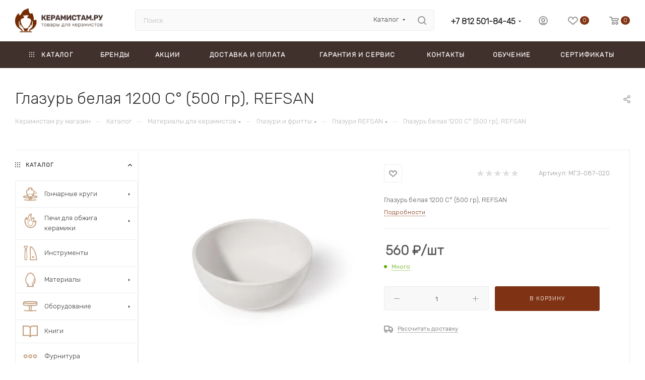

--- FILE ---
content_type: text/html; charset=UTF-8
request_url: https://ceramistam.ru/catalog/glazuri_refsan/glazur_belaya_1200_s_500_gr_refsan/
body_size: 78765
content:
<!DOCTYPE html>
<html xmlns="http://www.w3.org/1999/xhtml" xml:lang="ru" lang="ru"  >
<head><link rel="canonical" href="https://ceramistam.ru/catalog/materialy/glazuri_i_fritty/glazuri_refsan/glazur_belaya_1200_s_500_gr_refsan/" />
<meta name="yandex-verification" content="1ced4752f044ada5" />
	<title>Глазурь белая 1200 С° (500 гр), REFSAN купить на Керамистам.ру</title>


	<meta name="viewport" content="initial-scale=1.0, width=device-width, maximum-scale=1" />
	<meta name="HandheldFriendly" content="true" />
	<meta name="yes" content="yes" />
	<meta name="apple-mobile-web-app-status-bar-style" content="black" />
	<meta name="SKYPE_TOOLBAR" content="SKYPE_TOOLBAR_PARSER_COMPATIBLE" />
	<meta http-equiv="Content-Type" content="text/html; charset=UTF-8" />
<meta name="keywords" content="интернет-магазин, заказать, купить" />
<meta name="description" content="Купить глазурь белая 1200 с° (500 гр), refsan по лучшей цене на Керамистам.ру ⭐ Доставка по Санкт-Петербургу и всей России." />
<link href="/bitrix/css/aspro.max/notice.min.css?16856205832876"  rel="stylesheet" />
<link href="/bitrix/js/ui/design-tokens/dist/ui.design-tokens.min.css?173645121923463"  rel="stylesheet" />
<link href="/bitrix/js/ui/fonts/opensans/ui.font.opensans.min.css?16856202572320"  rel="stylesheet" />
<link href="/bitrix/js/main/popup/dist/main.popup.bundle.min.css?175502506028056"  rel="stylesheet" />
<link href="/bitrix/cache/css/s1/aspro_max_s1/page_5a655bb9dfff5033d8480d6e9a6cb6a6/page_5a655bb9dfff5033d8480d6e9a6cb6a6_v1.css?1755025662157869"  rel="stylesheet" />
<link href="/bitrix/cache/css/s1/aspro_max_s1/default_ae1d2afa7eda597de2b1432d0b42538d/default_ae1d2afa7eda597de2b1432d0b42538d_v1.css?175502566058671"  rel="stylesheet" />
<link href="/bitrix/panel/main/popup.min.css?168562028820774"  rel="stylesheet" />
<link href="/bitrix/cache/css/s1/aspro_max_s1/template_00cd3610b388e726a1e8b44582956b96/template_00cd3610b388e726a1e8b44582956b96_v1.css?17665767201144677"  data-template-style="true" rel="stylesheet" />
<script>if(!window.BX)window.BX={};if(!window.BX.message)window.BX.message=function(mess){if(typeof mess==='object'){for(let i in mess) {BX.message[i]=mess[i];} return true;}};</script>
<script>(window.BX||top.BX).message({"pull_server_enabled":"Y","pull_config_timestamp":1755025178,"shared_worker_allowed":"Y","pull_guest_mode":"N","pull_guest_user_id":0,"pull_worker_mtime":1755025175});(window.BX||top.BX).message({"PULL_OLD_REVISION":"Для продолжения корректной работы с сайтом необходимо перезагрузить страницу."});</script>
<script>(window.BX||top.BX).message({"JS_CORE_LOADING":"Загрузка...","JS_CORE_NO_DATA":"- Нет данных -","JS_CORE_WINDOW_CLOSE":"Закрыть","JS_CORE_WINDOW_EXPAND":"Развернуть","JS_CORE_WINDOW_NARROW":"Свернуть в окно","JS_CORE_WINDOW_SAVE":"Сохранить","JS_CORE_WINDOW_CANCEL":"Отменить","JS_CORE_WINDOW_CONTINUE":"Продолжить","JS_CORE_H":"ч","JS_CORE_M":"м","JS_CORE_S":"с","JSADM_AI_HIDE_EXTRA":"Скрыть лишние","JSADM_AI_ALL_NOTIF":"Показать все","JSADM_AUTH_REQ":"Требуется авторизация!","JS_CORE_WINDOW_AUTH":"Войти","JS_CORE_IMAGE_FULL":"Полный размер"});</script>
<script src="/bitrix/js/main/core/core.min.js?1755025307229643"></script>
<script>BX.Runtime.registerExtension({"name":"main.core","namespace":"BX","loaded":true});</script>
<script>BX.setJSList(["\/bitrix\/js\/main\/core\/core_ajax.js","\/bitrix\/js\/main\/core\/core_promise.js","\/bitrix\/js\/main\/polyfill\/promise\/js\/promise.js","\/bitrix\/js\/main\/loadext\/loadext.js","\/bitrix\/js\/main\/loadext\/extension.js","\/bitrix\/js\/main\/polyfill\/promise\/js\/promise.js","\/bitrix\/js\/main\/polyfill\/find\/js\/find.js","\/bitrix\/js\/main\/polyfill\/includes\/js\/includes.js","\/bitrix\/js\/main\/polyfill\/matches\/js\/matches.js","\/bitrix\/js\/ui\/polyfill\/closest\/js\/closest.js","\/bitrix\/js\/main\/polyfill\/fill\/main.polyfill.fill.js","\/bitrix\/js\/main\/polyfill\/find\/js\/find.js","\/bitrix\/js\/main\/polyfill\/matches\/js\/matches.js","\/bitrix\/js\/main\/polyfill\/core\/dist\/polyfill.bundle.js","\/bitrix\/js\/main\/core\/core.js","\/bitrix\/js\/main\/polyfill\/intersectionobserver\/js\/intersectionobserver.js","\/bitrix\/js\/main\/lazyload\/dist\/lazyload.bundle.js","\/bitrix\/js\/main\/polyfill\/core\/dist\/polyfill.bundle.js","\/bitrix\/js\/main\/parambag\/dist\/parambag.bundle.js"]);
</script>
<script>BX.Runtime.registerExtension({"name":"fx","namespace":"window","loaded":true});</script>
<script>BX.Runtime.registerExtension({"name":"aspro_logo","namespace":"window","loaded":true});</script>
<script>(window.BX||top.BX).message({"NOTICE_ADDED2CART":"В корзине","NOTICE_CLOSE":"Закрыть","NOTICE_MORE":"и ещё #COUNT# #PRODUCTS#","NOTICE_PRODUCT0":"товаров","NOTICE_PRODUCT1":"товар","NOTICE_PRODUCT2":"товара","NOTICE_ADDED2DELAY":"В отложенных","NOTICE_ADDED2COMPARE":"В сравнении","NOTICE_ERROR":"Ошибка","NOTICE_REQUEST_ERROR":"Ошибка запроса","NOTICE_AUTHORIZED":"Вы успешно авторизовались","NOTICE_ADDED2FAVORITE":"В избранном","NOTICE_ADDED2SUBSCRIBE":"Вы подписались","NOTICE_REMOVED_FROM_COMPARE":"Удалено из сравнения","NOTICE_REMOVED_FROM_FAVORITE":"Удалено из избранного","NOTICE_REMOVED_FROM_SUBSCRIBE":"Удалено из подписки"});</script>
<script>BX.Runtime.registerExtension({"name":"aspro_notice","namespace":"window","loaded":true});</script>
<script>BX.Runtime.registerExtension({"name":"aspro_jquery.validate","namespace":"window","loaded":true});</script>
<script>BX.Runtime.registerExtension({"name":"aspro_validate","namespace":"window","loaded":true});</script>
<script>BX.Runtime.registerExtension({"name":"aspro_jquery.uniform","namespace":"window","loaded":true});</script>
<script>(window.BX||top.BX).message({"CT_BST_SEARCH_BUTTON2":"Найти","SEARCH_IN_SITE_FULL":"По всему сайту","SEARCH_IN_SITE":"Везде","SEARCH_IN_CATALOG_FULL":"По каталогу","SEARCH_IN_CATALOG":"Каталог"});</script>
<script>BX.Runtime.registerExtension({"name":"aspro_searchtitle","namespace":"window","loaded":true});</script>
<script>BX.Runtime.registerExtension({"name":"aspro_line_block","namespace":"window","loaded":true});</script>
<script>BX.Runtime.registerExtension({"name":"aspro_mega_menu","namespace":"window","loaded":true});</script>
<script>BX.Runtime.registerExtension({"name":"ui.design-tokens","namespace":"window","loaded":true});</script>
<script>BX.Runtime.registerExtension({"name":"ui.fonts.opensans","namespace":"window","loaded":true});</script>
<script>BX.Runtime.registerExtension({"name":"main.popup","namespace":"BX.Main","loaded":true});</script>
<script>BX.Runtime.registerExtension({"name":"popup","namespace":"window","loaded":true});</script>
<script>BX.Runtime.registerExtension({"name":"main.pageobject","namespace":"BX","loaded":true});</script>
<script>(window.BX||top.BX).message({"JS_CORE_LOADING":"Загрузка...","JS_CORE_NO_DATA":"- Нет данных -","JS_CORE_WINDOW_CLOSE":"Закрыть","JS_CORE_WINDOW_EXPAND":"Развернуть","JS_CORE_WINDOW_NARROW":"Свернуть в окно","JS_CORE_WINDOW_SAVE":"Сохранить","JS_CORE_WINDOW_CANCEL":"Отменить","JS_CORE_WINDOW_CONTINUE":"Продолжить","JS_CORE_H":"ч","JS_CORE_M":"м","JS_CORE_S":"с","JSADM_AI_HIDE_EXTRA":"Скрыть лишние","JSADM_AI_ALL_NOTIF":"Показать все","JSADM_AUTH_REQ":"Требуется авторизация!","JS_CORE_WINDOW_AUTH":"Войти","JS_CORE_IMAGE_FULL":"Полный размер"});</script>
<script>BX.Runtime.registerExtension({"name":"window","namespace":"window","loaded":true});</script>
<script>(window.BX||top.BX).message({"DROP_FILE":"\u003Cspan\u003EНажмите для загрузки\u003C\/span\u003E или перетащите фото (до #COUNT_FILES# файлов, 0.5 мб на файл)"});</script>
<script>BX.Runtime.registerExtension({"name":"aspro_drop","namespace":"window","loaded":true});</script>
<script type="extension/settings" data-extension="currency.currency-core">{"region":"ru"}</script>
<script>BX.Runtime.registerExtension({"name":"currency.currency-core","namespace":"BX.Currency","loaded":true});</script>
<script>BX.Runtime.registerExtension({"name":"currency","namespace":"window","loaded":true});</script>
<script>BX.Runtime.registerExtension({"name":"aspro_swiper_init","namespace":"window","loaded":true});</script>
<script>BX.Runtime.registerExtension({"name":"aspro_swiper","namespace":"window","loaded":true});</script>
<script>BX.Runtime.registerExtension({"name":"aspro_swiper_main_styles","namespace":"window","loaded":true});</script>
<script>BX.Runtime.registerExtension({"name":"aspro_hash_location","namespace":"window","loaded":true});</script>
<script>BX.Runtime.registerExtension({"name":"aspro_tabs_history","namespace":"window","loaded":true});</script>
<script>BX.Runtime.registerExtension({"name":"aspro_countdown","namespace":"window","loaded":true});</script>
<script>BX.Runtime.registerExtension({"name":"ls","namespace":"window","loaded":true});</script>
<script>BX.Runtime.registerExtension({"name":"aspro_owl_carousel","namespace":"window","loaded":true});</script>
<script>BX.Runtime.registerExtension({"name":"aspro_catalog_element","namespace":"window","loaded":true});</script>
<script>BX.Runtime.registerExtension({"name":"aspro_detail_gallery","namespace":"window","loaded":true});</script>
<script>BX.Runtime.registerExtension({"name":"aspro_bonus_system","namespace":"window","loaded":true});</script>
<script>BX.Runtime.registerExtension({"name":"aspro_fancybox","namespace":"window","loaded":true});</script>
<script>BX.Runtime.registerExtension({"name":"aspro_animation_ext","namespace":"window","loaded":true});</script>
<script>(window.BX||top.BX).message({"LANGUAGE_ID":"ru","FORMAT_DATE":"DD.MM.YYYY","FORMAT_DATETIME":"DD.MM.YYYY HH:MI:SS","COOKIE_PREFIX":"BITRIX_SM","SERVER_TZ_OFFSET":"10800","UTF_MODE":"Y","SITE_ID":"s1","SITE_DIR":"\/","USER_ID":"","SERVER_TIME":1768694702,"USER_TZ_OFFSET":0,"USER_TZ_AUTO":"Y","bitrix_sessid":"ac6fb5787c3a2f0f93dc271e9d244615"});</script>

<script  src="/bitrix/cache/js/s1/aspro_max_s1/kernel_main/kernel_main_v1.js?1755027031196391"></script>
<script src="/bitrix/js/pull/protobuf/protobuf.min.js?168561863576433"></script>
<script src="/bitrix/js/pull/protobuf/model.min.js?168561863514190"></script>
<script src="/bitrix/js/main/core/core_promise.min.js?16856186052490"></script>
<script src="/bitrix/js/rest/client/rest.client.min.js?16856186389240"></script>
<script src="/bitrix/js/pull/client/pull.client.min.js?175502517649849"></script>
<script src="/bitrix/js/main/ajax.min.js?168561860522194"></script>
<script src="/bitrix/js/aspro.max/notice.min.js?175502564514441"></script>
<script src="/bitrix/js/main/popup/dist/main.popup.bundle.min.js?175502530766986"></script>
<script src="/bitrix/js/main/rating.min.js?169720337012227"></script>
<script src="/bitrix/js/currency/currency-core/dist/currency-core.bundle.min.js?17364511064569"></script>
<script src="/bitrix/js/currency/core_currency.min.js?1736451106835"></script>
<script src="/bitrix/js/main/core/core_ls.min.js?17364512862683"></script>
<script src="/bitrix/js/yandex.metrika/script.js?16998764976603"></script>
<script src="/bitrix/js/logictim.balls/basket.js?16944343433130"></script>
<script>BX.setJSList(["\/bitrix\/js\/main\/core\/core_fx.js","\/bitrix\/js\/main\/pageobject\/dist\/pageobject.bundle.js","\/bitrix\/js\/main\/core\/core_window.js","\/bitrix\/js\/main\/session.js","\/bitrix\/js\/main\/date\/main.date.js","\/bitrix\/js\/main\/core\/core_date.js","\/bitrix\/js\/main\/utils.js","\/bitrix\/js\/main\/dd.js","\/bitrix\/js\/main\/core\/core_uf.js","\/bitrix\/js\/main\/core\/core_dd.js","\/bitrix\/js\/main\/core\/core_tooltip.js","\/bitrix\/templates\/aspro_max_s1\/components\/bitrix\/catalog\/main\/script.js","\/bitrix\/templates\/aspro_max_s1\/components\/bitrix\/catalog.element\/main4\/script.js","\/bitrix\/templates\/aspro_max_s1\/components\/bitrix\/sale.prediction.product.detail\/main\/script.js","\/bitrix\/templates\/aspro_max_s1\/components\/bitrix\/sale.gift.product\/main\/script.js","\/bitrix\/templates\/aspro_max_s1\/components\/bitrix\/sale.gift.main.products\/main\/script.js","\/bitrix\/templates\/aspro_max_s1\/js\/rating_likes.js","\/bitrix\/templates\/aspro_max_s1\/components\/bitrix\/news.list\/news-list\/script.js","\/bitrix\/templates\/aspro_max_s1\/js\/slider.swiper.min.js","\/bitrix\/templates\/aspro_max_s1\/vendor\/js\/carousel\/swiper\/swiper-bundle.min.js","\/bitrix\/templates\/aspro_max_s1\/js\/hash_location.js","\/bitrix\/templates\/aspro_max_s1\/js\/tabs_history.js","\/bitrix\/templates\/aspro_max_s1\/js\/countdown.js","\/bitrix\/templates\/aspro_max_s1\/js\/jquery.history.js","\/bitrix\/templates\/aspro_max_s1\/components\/bitrix\/menu\/left_front_catalog\/script.js","\/bitrix\/templates\/aspro_max_s1\/vendor\/js\/carousel\/owl\/owl.carousel.min.js","\/bitrix\/templates\/aspro_max_s1\/js\/catalog_element.min.js","\/bitrix\/templates\/aspro_max_s1\/js\/jquery.fancybox.min.js","\/bitrix\/templates\/aspro_max_s1\/js\/lite.bootstrap.js","\/bitrix\/templates\/aspro_max_s1\/js\/jquery.actual.min.js","\/bitrix\/templates\/aspro_max_s1\/vendor\/js\/ripple.js","\/bitrix\/templates\/aspro_max_s1\/js\/browser.js","\/bitrix\/templates\/aspro_max_s1\/vendor\/js\/sticky-sidebar.js","\/bitrix\/templates\/aspro_max_s1\/js\/jquery.alphanumeric.js","\/bitrix\/templates\/aspro_max_s1\/js\/jquery.cookie.js","\/bitrix\/templates\/aspro_max_s1\/js\/mobile.js","\/bitrix\/templates\/aspro_max_s1\/js\/main.js","\/bitrix\/templates\/aspro_max_s1\/js\/blocks\/blocks.js","\/bitrix\/templates\/aspro_max_s1\/js\/autoload\/item-action.js","\/bitrix\/templates\/aspro_max_s1\/js\/jquery.validate.js","\/bitrix\/templates\/aspro_max_s1\/js\/jquery.uniform.min.js","\/bitrix\/components\/arturgolubev\/search.title\/script.js","\/bitrix\/templates\/aspro_max_s1\/components\/arturgolubev\/search.title\/mega_menu\/script.js","\/bitrix\/templates\/aspro_max_s1\/js\/searchtitle.js","\/bitrix\/templates\/aspro_max_s1\/components\/bitrix\/menu\/menu_in_burger\/script.js","\/bitrix\/templates\/aspro_max_s1\/components\/arturgolubev\/search.title\/corp\/script.js","\/bitrix\/templates\/aspro_max_s1\/components\/bitrix\/menu\/top\/script.js","\/bitrix\/templates\/aspro_max_s1\/js\/mega_menu.js","\/bitrix\/templates\/aspro_max_s1\/components\/bitrix\/news.list\/banners\/script.js","\/bitrix\/templates\/aspro_max_s1\/components\/bitrix\/menu\/bottom\/script.js","\/bitrix\/templates\/aspro_max_s1\/components\/arturgolubev\/search.title\/fixed\/script.js","\/bitrix\/templates\/aspro_max_s1\/js\/custom.js","\/bitrix\/templates\/aspro_max_s1\/components\/bitrix\/catalog.comments\/catalog\/script.js","\/bitrix\/templates\/aspro_max_s1\/js\/drop.js"]);</script>
<script>BX.setCSSList(["\/bitrix\/templates\/aspro_max_s1\/components\/bitrix\/catalog\/main\/style.css","\/bitrix\/templates\/aspro_max_s1\/components\/bitrix\/sale.gift.main.products\/main\/style.css","\/bitrix\/templates\/aspro_max_s1\/components\/bitrix\/news.list\/news-list\/style.css","\/bitrix\/templates\/aspro_max_s1\/vendor\/css\/carousel\/swiper\/swiper-bundle.min.css","\/bitrix\/templates\/aspro_max_s1\/css\/slider.swiper.min.css","\/bitrix\/templates\/aspro_max_s1\/css\/main_slider.min.css","\/bitrix\/templates\/aspro_max_s1\/css\/left_block_main_page.css","\/bitrix\/templates\/aspro_max_s1\/components\/bitrix\/menu\/left_front_catalog\/style.css","\/bitrix\/templates\/aspro_max_s1\/vendor\/css\/carousel\/owl\/owl.carousel.min.css","\/bitrix\/templates\/aspro_max_s1\/vendor\/css\/carousel\/owl\/owl.theme.default.min.css","\/bitrix\/templates\/aspro_max_s1\/css\/detail-gallery.css","\/bitrix\/templates\/aspro_max_s1\/css\/bonus-system.min.css","\/bitrix\/templates\/aspro_max_s1\/css\/jquery.fancybox.min.css","\/bitrix\/templates\/aspro_max_s1\/css\/animation\/animation_ext.css","\/bitrix\/templates\/aspro_max_s1\/css\/blocks\/dark-light-theme.css","\/bitrix\/templates\/aspro_max_s1\/css\/colored.css","\/bitrix\/templates\/aspro_max_s1\/css\/lite.bootstrap.css","\/bitrix\/templates\/aspro_max_s1\/css\/styles.css","\/bitrix\/templates\/aspro_max_s1\/css\/blocks\/blocks.css","\/bitrix\/templates\/aspro_max_s1\/css\/blocks\/common.blocks\/counter-state\/counter-state.css","\/bitrix\/templates\/aspro_max_s1\/css\/menu.css","\/bitrix\/templates\/aspro_max_s1\/css\/catalog.css","\/bitrix\/templates\/aspro_max_s1\/vendor\/css\/ripple.css","\/bitrix\/templates\/aspro_max_s1\/css\/stores.css","\/bitrix\/templates\/aspro_max_s1\/css\/yandex_map.css","\/bitrix\/templates\/aspro_max_s1\/css\/header_fixed.css","\/bitrix\/templates\/aspro_max_s1\/ajax\/ajax.css","\/bitrix\/templates\/aspro_max_s1\/css\/searchtitle.css","\/bitrix\/templates\/aspro_max_s1\/css\/blocks\/line-block.min.css","\/bitrix\/templates\/aspro_max_s1\/components\/bitrix\/menu\/top\/style.css","\/bitrix\/templates\/aspro_max_s1\/css\/mega_menu.css","\/bitrix\/templates\/aspro_max_s1\/components\/bitrix\/breadcrumb\/main\/style.css","\/bitrix\/templates\/aspro_max_s1\/css\/footer.css","\/bitrix\/components\/aspro\/marketing.popup\/templates\/max\/style.css","\/bitrix\/templates\/aspro_max_s1\/styles.css","\/bitrix\/templates\/aspro_max_s1\/template_styles.css","\/bitrix\/templates\/aspro_max_s1\/css\/header.css","\/bitrix\/templates\/aspro_max_s1\/css\/media.css","\/bitrix\/templates\/aspro_max_s1\/css\/h1-normal.css","\/bitrix\/templates\/aspro_max_s1\/themes\/custom_s1\/theme.css","\/bitrix\/templates\/aspro_max_s1\/css\/widths\/width-1.css","\/bitrix\/templates\/aspro_max_s1\/css\/fonts\/font-10.css","\/bitrix\/templates\/aspro_max_s1\/css\/custom.css","\/bitrix\/components\/aspro\/theme.max\/css\/user_font_s1.css","\/bitrix\/templates\/aspro_max_s1\/components\/bitrix\/catalog.comments\/catalog\/style.css","\/bitrix\/templates\/aspro_max_s1\/css\/drop.css","\/bitrix\/components\/bitrix\/blog\/templates\/.default\/style.css","\/bitrix\/components\/bitrix\/blog\/templates\/.default\/themes\/green\/style.css","\/bitrix\/components\/bitrix\/rating.vote\/templates\/standart_text\/style.css"]);</script>
<!-- BEGIN JIVOSITE CODE -->
        <script>
            (function(){
                var widget_id = 't6kyqZjxRZ';
                var s = document.createElement('script');
                s.type = 'text/javascript';
                s.async = true;
                s.src = '//code.jivosite.com/script/widget/'+widget_id;
                var ss = document.getElementsByTagName('script')[0];
                ss.parentNode.insertBefore(s, ss);
            })();
        </script>
        <!-- END JIVOSITE CODE -->
            <script>
                window.dataLayerName = 'dataLayer';
                var dataLayerName = window.dataLayerName;
            </script>
            <!-- Yandex.Metrika counter -->
            <script>
                (function (m, e, t, r, i, k, a) {
                    m[i] = m[i] || function () {
                        (m[i].a = m[i].a || []).push(arguments)
                    };
                    m[i].l = 1 * new Date();
                    k = e.createElement(t), a = e.getElementsByTagName(t)[0], k.async = 1, k.src = r, a.parentNode.insertBefore(k, a)
                })
                (window, document, "script", "https://mc.yandex.ru/metrika/tag.js", "ym");
                ym("14482648", "init", {
                    clickmap: true,
                    trackLinks: true,
                    accurateTrackBounce: true,
                    webvisor: true,
                    ecommerce: dataLayerName,
                    params: {
                        __ym: {
                            "ymCmsPlugin": {
                                "cms": "1c-bitrix",
                                "cmsVersion": "25.600",
                                "pluginVersion": "1.0.8",
                                'ymCmsRip': 1307303088                            }
                        }
                    }
                });
                document.addEventListener("DOMContentLoaded", function() {
                                    });
            </script>
            <!-- /Yandex.Metrika counter -->
                    <script>
            window.counters = ["14482648"];
        </script>
<script>
					(function () {
						"use strict";
						var counter = function ()
						{
							var cookie = (function (name) {
								var parts = ("; " + document.cookie).split("; " + name + "=");
								if (parts.length == 2) {
									try {return JSON.parse(decodeURIComponent(parts.pop().split(";").shift()));}
									catch (e) {}
								}
							})("BITRIX_CONVERSION_CONTEXT_s1");
							if (cookie && cookie.EXPIRE >= BX.message("SERVER_TIME"))
								return;
							var request = new XMLHttpRequest();
							request.open("POST", "/bitrix/tools/conversion/ajax_counter.php", true);
							request.setRequestHeader("Content-type", "application/x-www-form-urlencoded");
							request.send(
								"SITE_ID="+encodeURIComponent("s1")+
								"&sessid="+encodeURIComponent(BX.bitrix_sessid())+
								"&HTTP_REFERER="+encodeURIComponent(document.referrer)
							);
						};
						if (window.frameRequestStart === true)
							BX.addCustomEvent("onFrameDataReceived", counter);
						else
							BX.ready(counter);
					})();
				</script>
<script>BX.message({'PORTAL_WIZARD_NAME':'Аспро: Максимум - интернет-магазин','PORTAL_WIZARD_DESC':'Аспро: Максимум - интернет магазин с поддержкой современных технологий: BigData, композитный сайт, фасетный поиск, адаптивная верстка','ASPRO_MAX_MOD_INST_OK':'Поздравляем, модуль «Аспро: Максимум - интернет-магазин» успешно установлен!<br />\nДля установки готового сайта, пожалуйста перейдите <a href=\'/bitrix/admin/wizard_list.php?lang=ru\'>в список мастеров<\/a> <br />и выберите пункт «Установить» в меню мастера aspro:max','ASPRO_MAX_MOD_UNINST_OK':'Удаление модуля успешно завершено','ASPRO_MAX_SCOM_INSTALL_NAME':'Аспро: Максимум - интернет-магазин','ASPRO_MAX_SCOM_INSTALL_DESCRIPTION':'Мастер создания интернет-магазина «Аспро: Максимум - интернет-магазин»','ASPRO_MAX_SCOM_INSTALL_TITLE':'Установка модуля \"Аспро: Максимум\"','ASPRO_MAX_SCOM_UNINSTALL_TITLE':'Удаление модуля \"Аспро: Максимум\"','ASPRO_MAX_SPER_PARTNER':'Аспро','ASPRO_MAX_PARTNER_URI':'http://www.aspro.ru','OPEN_WIZARDS_LIST':'Открыть список мастеров','ASPRO_MAX_INSTALL_SITE':'Установить готовый сайт','PHONE':'Телефон','FAST_VIEW':'Быстрый просмотр','TABLES_SIZE_TITLE':'Подбор размера','SOCIAL':'Социальные сети','DESCRIPTION':'Описание магазина','ITEMS':'Товары','LOGO':'Логотип','REGISTER_INCLUDE_AREA':'Текст о регистрации','AUTH_INCLUDE_AREA':'Текст об авторизации','FRONT_IMG':'Изображение компании','EMPTY_CART':'пуста','CATALOG_VIEW_MORE':'... Показать все','CATALOG_VIEW_LESS':'... Свернуть','JS_REQUIRED':'Заполните это поле','JS_FORMAT':'Неверный формат','JS_FILE_EXT':'Недопустимое расширение файла','JS_PASSWORD_COPY':'Пароли не совпадают','JS_PASSWORD_LENGTH':'Минимум 6 символов','JS_ERROR':'Неверно заполнено поле','JS_FILE_SIZE':'Максимальный размер 5мб','JS_FILE_BUTTON_NAME':'Выберите файл','JS_FILE_DEFAULT':'Прикрепите файл','JS_DATE':'Некорректная дата','JS_DATETIME':'Некорректная дата/время','JS_REQUIRED_LICENSES':'Согласитесь с условиями','JS_REQUIRED_OFFER':'Согласитесь с условиями','LICENSE_PROP':'Согласие на обработку персональных данных','LOGIN_LEN':'Введите минимум {0} символа','FANCY_CLOSE':'Закрыть','FANCY_NEXT':'Следующий','FANCY_PREV':'Предыдущий','TOP_AUTH_REGISTER':'Регистрация','CALLBACK':'Заказать звонок','ASK':'Задать вопрос','REVIEW':'Оставить отзыв','S_CALLBACK':'Заказать звонок','UNTIL_AKC':'До конца акции','TITLE_QUANTITY_BLOCK':'Остаток','TITLE_QUANTITY':'шт','TOTAL_SUMM_ITEM':'Общая стоимость ','SUBSCRIBE_SUCCESS':'Вы успешно подписались','RECAPTCHA_TEXT':'Подтвердите, что вы не робот','JS_RECAPTCHA_ERROR':'Пройдите проверку','COUNTDOWN_SEC':'сек','COUNTDOWN_MIN':'мин','COUNTDOWN_HOUR':'час','COUNTDOWN_DAY0':'дн','COUNTDOWN_DAY1':'дн','COUNTDOWN_DAY2':'дн','COUNTDOWN_WEAK0':'Недель','COUNTDOWN_WEAK1':'Неделя','COUNTDOWN_WEAK2':'Недели','COUNTDOWN_MONTH0':'Месяцев','COUNTDOWN_MONTH1':'Месяц','COUNTDOWN_MONTH2':'Месяца','COUNTDOWN_YEAR0':'Лет','COUNTDOWN_YEAR1':'Год','COUNTDOWN_YEAR2':'Года','COUNTDOWN_COMPACT_SEC':'с','COUNTDOWN_COMPACT_MIN':'м','COUNTDOWN_COMPACT_HOUR':'ч','COUNTDOWN_COMPACT_DAY':'д','COUNTDOWN_COMPACT_WEAK':'н','COUNTDOWN_COMPACT_MONTH':'м','COUNTDOWN_COMPACT_YEAR0':'л','COUNTDOWN_COMPACT_YEAR1':'г','CATALOG_PARTIAL_BASKET_PROPERTIES_ERROR':'Заполнены не все свойства у добавляемого товара','CATALOG_EMPTY_BASKET_PROPERTIES_ERROR':'Выберите свойства товара, добавляемые в корзину в параметрах компонента','CATALOG_ELEMENT_NOT_FOUND':'Элемент не найден','ERROR_ADD2BASKET':'Ошибка добавления товара в корзину','CATALOG_SUCCESSFUL_ADD_TO_BASKET':'Успешное добавление товара в корзину','ERROR_BASKET_TITLE':'Ошибка корзины','ERROR_BASKET_PROP_TITLE':'Выберите свойства, добавляемые в корзину','ERROR_BASKET_BUTTON':'Выбрать','BASKET_TOP':'Корзина в шапке','ERROR_ADD_DELAY_ITEM':'Ошибка отложенной корзины','VIEWED_TITLE':'Ранее вы смотрели','VIEWED_BEFORE':'Ранее вы смотрели','BEST_TITLE':'Лучшие предложения','CT_BST_SEARCH_BUTTON':'Поиск','CT_BST_SEARCH2_BUTTON':'Найти','BASKET_PRINT_BUTTON':'Распечатать','BASKET_CLEAR_ALL_BUTTON':'Очистить','BASKET_QUICK_ORDER_BUTTON':'Быстрый заказ','BASKET_CONTINUE_BUTTON':'Продолжить покупки','BASKET_ORDER_BUTTON':'Оформить заказ','SHARE_BUTTON':'Поделиться','BASKET_CHANGE_TITLE':'Ваш заказ','BASKET_CHANGE_LINK':'Изменить','MORE_INFO_SKU':'Купить','FROM':'от','BEFORE':'до','TITLE_BLOCK_VIEWED_NAME':'Ранее вы смотрели','T_BASKET':'Корзина','FILTER_EXPAND_VALUES':'Показать все','FILTER_HIDE_VALUES':'Свернуть','FULL_ORDER':'Полный заказ','CUSTOM_COLOR_CHOOSE':'Выбрать','CUSTOM_COLOR_CANCEL':'Отмена','S_MOBILE_MENU':'Меню','MAX_T_MENU_BACK':'Назад','MAX_T_MENU_CALLBACK':'Обратная связь','MAX_T_MENU_CONTACTS_TITLE':'Будьте на связи','SEARCH_TITLE':'Поиск','SOCIAL_TITLE':'Оставайтесь на связи','HEADER_SCHEDULE':'Время работы','SEO_TEXT':'SEO описание','COMPANY_IMG':'Картинка компании','COMPANY_TEXT':'Описание компании','CONFIG_SAVE_SUCCESS':'Настройки сохранены','CONFIG_SAVE_FAIL':'Ошибка сохранения настроек','ITEM_ECONOMY':'Экономия','ITEM_ARTICLE':'Артикул: ','JS_FORMAT_ORDER':'имеет неверный формат','JS_BASKET_COUNT_TITLE':'В корзине товаров на SUMM','POPUP_VIDEO':'Видео','POPUP_GIFT_TEXT':'Нашли что-то особенное? Намекните другу о подарке!','ORDER_FIO_LABEL':'Ф.И.О.','ORDER_PHONE_LABEL':'Телефон','ORDER_REGISTER_BUTTON':'Регистрация','PRICES_TYPE':'Варианты цен','FILTER_HELPER_VALUES':' знач.','SHOW_MORE_SCU_MAIN':'Еще #COUNT#','SHOW_MORE_SCU_1':'предложение','SHOW_MORE_SCU_2':'предложения','SHOW_MORE_SCU_3':'предложений','PARENT_ITEM_NOT_FOUND':'Не найден основной товар для услуги в корзине. Обновите страницу и попробуйте снова.','INVALID_NUMBER':'Неверный номер','INVALID_COUNTRY_CODE':'Неверный код страны','TOO_SHORT':'Номер слишком короткий','TOO_LONG':'Номер слишком длинный','FORM_REQUIRED_FIELDS':'обязательные поля'})</script>
<link href="/bitrix/templates/aspro_max_s1/css/critical.min.css?168562080424" data-skip-moving="true" rel="stylesheet">
<meta name="theme-color" content="#803314">
<style>:root{--theme-base-color: #803314;--theme-base-opacity-color: #8033141a;--theme-base-color-hue:17;--theme-base-color-saturation:73%;--theme-base-color-lightness:29%;}</style>
<link href="https://fonts.gstatic.com" rel="preconnect" crossorigin>
<link href="https://fonts.googleapis.com/css2?family=Rubik:wght@300&display=swap"  rel="preload" as="style" crossorigin>
<link href="https://fonts.googleapis.com/css2?family=Rubik:wght@300&display=swap"  rel="stylesheet" crossorigin>
<style>html {--theme-page-width: 1700px;--theme-page-width-padding: 30px}</style>
<script src="/bitrix/templates/aspro_max_s1/js/observer.js" async defer></script>
<script data-skip-moving="true">window.lazySizesConfig = window.lazySizesConfig || {};lazySizesConfig.loadMode = 1;lazySizesConfig.expand = 200;lazySizesConfig.expFactor = 1;lazySizesConfig.hFac = 0.1;window.lazySizesConfig.loadHidden = false;window.lazySizesConfig.lazyClass = "lazy";</script>
<script src="/bitrix/templates/aspro_max_s1/js/ls.unveilhooks.min.js" data-skip-moving="true" defer></script>
<script src="/bitrix/templates/aspro_max_s1/js/lazysizes.min.js" data-skip-moving="true" defer></script>
<link href="/bitrix/templates/aspro_max_s1/css/print.min.css?168562080421755" data-template-style="true" rel="stylesheet" media="print">
                    <script src=""></script>
                    <script data-skip-moving="true" src="/bitrix/js/main/jquery/jquery-3.6.0.min.js"></script>
                    <script data-skip-moving="true" src="/bitrix/templates/aspro_max_s1/js/speed.min.js?=1685620804"></script>
<link rel="shortcut icon" href="/upload/resize_cache/webp/favicon.webp" type="image/png" />
<link rel="apple-touch-icon" sizes="180x180" href="/upload/resize_cache/webp/favicon.webp" />
<meta property="og:description" content="Глазурь белая 1200 С° (500 гр), REFSAN" />
<meta property="og:image" content="https://ceramistam.ru:443/upload/iblock/9af/o3eclp62vk2mivm71wwok8qsy1ujqtrf/062519fe_d3b3_11ed_9d5a_5e04e437c4a8_20486dc8_4bd5_11ee_8256_5e04e437c4a8.jpg" />
<link rel="image_src" href="https://ceramistam.ru:443/upload/iblock/9af/o3eclp62vk2mivm71wwok8qsy1ujqtrf/062519fe_d3b3_11ed_9d5a_5e04e437c4a8_20486dc8_4bd5_11ee_8256_5e04e437c4a8.jpg"  />
<meta property="og:title" content="Глазурь белая 1200 С° (500 гр), REFSAN купить на Керамистам.ру" />
<meta property="og:type" content="website" />
<meta property="og:url" content="https://ceramistam.ru:443/catalog/glazuri_refsan/glazur_belaya_1200_s_500_gr_refsan/" />
<script src="/bitrix/templates/aspro_max_s1/js/fetch/bottom_panel.min.js?1685620804840" defer=""></script>
<script>window[window.dataLayerName] = window[window.dataLayerName] || [];</script>

<script  src="/bitrix/cache/js/s1/aspro_max_s1/template_9027d8135768098883dd01d019fd34eb/template_9027d8135768098883dd01d019fd34eb_v1.js?1763556389359744"></script>
<script  src="/bitrix/cache/js/s1/aspro_max_s1/page_5937b3eb87ef2ec98d7eeeb65b8d38ad/page_5937b3eb87ef2ec98d7eeeb65b8d38ad_v1.js?1755025662324644"></script>
<script  src="/bitrix/cache/js/s1/aspro_max_s1/default_2f8b7723caa477395587100330059f9d/default_2f8b7723caa477395587100330059f9d_v1.js?175502566011076"></script>
		<style>html {--theme-items-gap:32px;--fixed-header:80px;}</style>	<!-- Google Tag Manager -->
<script>(function(w,d,s,l,i,cid){w[l]=w[l]||[];w.pclick_client_id=cid;w[l].push({'gtm.start':
new Date().getTime(),event:'gtm.js'});var f=d.getElementsByTagName(s)[0],
j=d.createElement(s),dl=l!='dataLayer'?'&l='+l:''; j.async=true; j.src=
'//www.googletagmanager.com/gtm.js?id='+i+dl;f.parentNode.insertBefore(j,f);
})(window,document,'script','dataLayer','GTM-P23G9N', '91820');</script>
<!-- End Google Tag Manager --><meta name="google-site-verification" content="MlfDl6-Y2M4cqGMXxkmEOj6e8gEwXPVB3woh35W98MQ" />
</head>
<body class=" site_s1  fill_bg_n catalog-delayed-btn-Y theme-light" id="main" data-site="/">
		
	<div id="panel"></div>
	
				<!--'start_frame_cache_basketitems-component-block'-->												<div id="ajax_basket"></div>
					<!--'end_frame_cache_basketitems-component-block'-->								<div class="cd-modal-bg"></div>
		<script data-skip-moving="true">var solutionName = 'arMaxOptions';</script>
		<script src="/bitrix/templates/aspro_max_s1/js/setTheme.php?site_id=s1&site_dir=/" data-skip-moving="true"></script>
		<script>window.onload=function(){window.basketJSParams = window.basketJSParams || [];}
		BX.message({'MIN_ORDER_PRICE_TEXT':'<b>Минимальная сумма заказа #PRICE#<\/b><br/>Пожалуйста, добавьте еще товаров в корзину','LICENSES_TEXT':'Я согласен на <a href=\"/include/licenses_detail.php\" target=\"_blank\">обработку персональных данных<\/a>','OFFER_TEXT':'Согласен с <a href=\"/include/offer_detail.php\" target=\"_blank\">публичной офертой<\/a>'});
		arAsproOptions.PAGES.FRONT_PAGE = window[solutionName].PAGES.FRONT_PAGE = "";arAsproOptions.PAGES.BASKET_PAGE = window[solutionName].PAGES.BASKET_PAGE = "";arAsproOptions.PAGES.ORDER_PAGE = window[solutionName].PAGES.ORDER_PAGE = "";arAsproOptions.PAGES.PERSONAL_PAGE = window[solutionName].PAGES.PERSONAL_PAGE = "";arAsproOptions.PAGES.CATALOG_PAGE = window[solutionName].PAGES.CATALOG_PAGE = "1";</script>
		<div class="wrapper1  header_bgdark long_header colored_header with_left_block  catalog_page basket_normal basket_fill_WHITE side_LEFT block_side_NORMAL catalog_icons_Y banner_auto with_fast_view mheader-v1 header-v2 header-font-lower_N regions_N title_position_LEFT footer-v1 front-vindex1 mfixed_Y mfixed_view_always title-v3 lazy_Y with_phones compact-catalog dark-hover-overlay normal-catalog-img landing-normal big-banners-mobile-slider bottom-icons-panel-N compact-breadcrumbs-N catalog-delayed-btn-Y  ">

<div class="mega_fixed_menu scrollblock">
	<div class="maxwidth-theme">
		<svg class="svg svg-close" width="14" height="14" viewBox="0 0 14 14">
		  <path data-name="Rounded Rectangle 568 copy 16" d="M1009.4,953l5.32,5.315a0.987,0.987,0,0,1,0,1.4,1,1,0,0,1-1.41,0L1008,954.4l-5.32,5.315a0.991,0.991,0,0,1-1.4-1.4L1006.6,953l-5.32-5.315a0.991,0.991,0,0,1,1.4-1.4l5.32,5.315,5.31-5.315a1,1,0,0,1,1.41,0,0.987,0.987,0,0,1,0,1.4Z" transform="translate(-1001 -946)"></path>
		</svg>
		<i class="svg svg-close mask arrow"></i>
		<div class="row">
			<div class="col-md-9">
				<div class="left_menu_block">
					<div class="logo_block flexbox flexbox--row align-items-normal">
						<div class="logo">
							<a href="/"><img src="/upload/resize_cache/webp/CMax/7e5/tvdi0h4mc4l0g1wy0mkantfjoh2zlmgm/logoglavnayastranitsa2.webp" alt="Керамистам.ру" title="Керамистам.ру" data-src="" /></a>						</div>
						<div class="top-description addr">
							Интернет-магазин 
представительского класса						</div>
					</div>
					<div class="search_block">
						<div class="search_wrap">
							<div class="search-block">
									<div class="search-wrapper">
		<div id="title-search_mega_menu">
			<form action="/catalog/" class="search search--hastype">
				<div class="search-input-div">
					<input class="search-input" id="title-search-input_mega_menu" type="text" name="q" value="" placeholder="Поиск" size="20" maxlength="50" autocomplete="off" />
				</div>
				<div class="search-button-div">
					<button class="btn btn-search" type="submit" name="s" value="Найти"><i class="svg search2  inline " aria-hidden="true"><svg width="17" height="17" ><use xlink:href="/bitrix/templates/aspro_max_s1/images/svg/header_icons_srite.svg?1685620804#search"></use></svg></i></button>
											<div class="dropdown-select searchtype">
							<input type="hidden" name="type" value="catalog" />
							<div class="dropdown-select__title darken font_xs">
								<span>Каталог</span>
								<i class="svg  svg-inline-search-down" aria-hidden="true" ><svg xmlns="http://www.w3.org/2000/svg" width="5" height="3" viewBox="0 0 5 3"><path class="cls-1" d="M250,80h5l-2.5,3Z" transform="translate(-250 -80)"/></svg></i>							</div>
							<div class="dropdown-select__list dropdown-menu-wrapper" role="menu">
								<!--noindex-->
								<div class="dropdown-menu-inner rounded3">
									<div class="dropdown-select__list-item font_xs">
										<span class="dropdown-select__list-link darken" data-type="all">
											<span>По всему сайту</span>
										</span>
									</div>
									<div class="dropdown-select__list-item font_xs">
										<span class="dropdown-select__list-link dropdown-select__list-link--current" data-type="catalog">
											<span>По каталогу</span>
										</span>
									</div>
								</div>
								<!--/noindex-->
							</div>
						</div>
					<span class="close-block inline-search-hide"><span class="svg svg-close close-icons"></span></span>
				</div>
			</form>
		</div>
	</div>
<script>
	var jsControl = new JCTitleSearch3({
		//'WAIT_IMAGE': '/bitrix/themes/.default/images/wait.gif',
		'AJAX_PAGE' : '/catalog/glazuri_refsan/glazur_belaya_1200_s_500_gr_refsan/',
		'CONTAINER_ID': 'title-search_mega_menu',
		'INPUT_ID': 'title-search-input_mega_menu',
		'INPUT_ID_TMP': 'title-search-input_mega_menu',
		'MIN_QUERY_LEN': 2
	});
</script>							</div>
						</div>
					</div>
										<!-- noindex -->

	<div class="burger_menu_wrapper">
		
			<div class="top_link_wrapper">
				<div class="menu-item dropdown catalog wide_menu   active">
					<div class="wrap">
						<a class="dropdown-toggle" href="/catalog/">
							<div class="link-title color-theme-hover">
																	<i class="svg inline  svg-inline-icon_catalog" aria-hidden="true" ><svg xmlns="http://www.w3.org/2000/svg" width="10" height="10" viewBox="0 0 10 10"><path  data-name="Rounded Rectangle 969 copy 7" class="cls-1" d="M644,76a1,1,0,1,1-1,1A1,1,0,0,1,644,76Zm4,0a1,1,0,1,1-1,1A1,1,0,0,1,648,76Zm4,0a1,1,0,1,1-1,1A1,1,0,0,1,652,76Zm-8,4a1,1,0,1,1-1,1A1,1,0,0,1,644,80Zm4,0a1,1,0,1,1-1,1A1,1,0,0,1,648,80Zm4,0a1,1,0,1,1-1,1A1,1,0,0,1,652,80Zm-8,4a1,1,0,1,1-1,1A1,1,0,0,1,644,84Zm4,0a1,1,0,1,1-1,1A1,1,0,0,1,648,84Zm4,0a1,1,0,1,1-1,1A1,1,0,0,1,652,84Z" transform="translate(-643 -76)"/></svg></i>																Каталог							</div>
						</a>
													<span class="tail"></span>
							<div class="burger-dropdown-menu row">
								<div class="menu-wrapper" >
									
																														<div class="col-md-4 dropdown-submenu  has_img">
																						<a href="/catalog/goncharnye_krugi/" class="color-theme-hover" title="Гончарные круги">
												<span class="name option-font-bold">Гончарные круги</span>
											</a>
																								<div class="burger-dropdown-menu toggle_menu">
																																									<div class="menu-item   ">
															<a href="/catalog/goncharnye_krugi/spocks_wheels/" title="Spocks Wheels">
																<span class="name color-theme-hover">Spocks Wheels</span>
															</a>
																													</div>
																																									<div class="menu-item   ">
															<a href="/catalog/goncharnye_krugi/imold/" title="iMold">
																<span class="name color-theme-hover">iMold</span>
															</a>
																													</div>
																																									<div class="menu-item   ">
															<a href="/catalog/goncharnye_krugi/nidec_shimpo/" title="Nidec (Shimpo)">
																<span class="name color-theme-hover">Nidec (Shimpo)</span>
															</a>
																													</div>
																																									<div class="menu-item   ">
															<a href="/catalog/goncharnye_krugi/refsan/" title="REFSAN">
																<span class="name color-theme-hover">REFSAN</span>
															</a>
																													</div>
																																									<div class="menu-item   ">
															<a href="/catalog/goncharnye_krugi/zapchasti_k_goncharnym_krugam/" title="Запчасти к гончарным кругам">
																<span class="name color-theme-hover">Запчасти к гончарным кругам</span>
															</a>
																													</div>
																																									<div class="menu-item   ">
															<a href="/catalog/goncharnye_krugi/goncharnye_mini_krugi/" title="Гончарные мини круги">
																<span class="name color-theme-hover">Гончарные мини круги</span>
															</a>
																													</div>
																									</div>
																					</div>
									
																														<div class="col-md-4 dropdown-submenu  has_img">
																						<a href="/catalog/pechi_dlya_obzhiga_keramiki/" class="color-theme-hover" title="Печи для обжига керамики">
												<span class="name option-font-bold">Печи для обжига керамики</span>
											</a>
																								<div class="burger-dropdown-menu toggle_menu">
																																									<div class="menu-item   ">
															<a href="/catalog/pechi_dlya_obzhiga_keramiki/pechi_tempra/" title="Печи TempRa">
																<span class="name color-theme-hover">Печи TempRa</span>
															</a>
																													</div>
																																									<div class="menu-item   ">
															<a href="/catalog/pechi_dlya_obzhiga_keramiki/pechi_refsan/" title="Печи REFSAN">
																<span class="name color-theme-hover">Печи REFSAN</span>
															</a>
																													</div>
																																									<div class="menu-item  dropdown-submenu ">
															<a href="/catalog/pechi_dlya_obzhiga_keramiki/pechi_nabertherm/" title="Печи Nabertherm">
																<span class="name color-theme-hover">Печи Nabertherm</span>
															</a>
																															<div class="burger-dropdown-menu with_padding">
																																			<div class="menu-item ">
																			<a href="/catalog/pechi_dlya_obzhiga_keramiki/pechi_nabertherm/pechi_nabertherm_s_priborom_nachalnogo_urovnya/" title="Печи Nabertherm с прибором начального уровня">
																				<span class="name color-theme-hover">Печи Nabertherm с прибором начального уровня</span>
																			</a>
																		</div>
																																			<div class="menu-item ">
																			<a href="/catalog/pechi_dlya_obzhiga_keramiki/pechi_nabertherm/pechi_nabertherm_s_priborom_prodvinutogo_urovnya/" title="Печи Nabertherm с прибором продвинутого уровня">
																				<span class="name color-theme-hover">Печи Nabertherm с прибором продвинутого уровня</span>
																			</a>
																		</div>
																																	</div>
																													</div>
																																									<div class="menu-item   ">
															<a href="/catalog/pechi_dlya_obzhiga_keramiki/zapchasti_k_pecham/" title="Запчасти к печам">
																<span class="name color-theme-hover">Запчасти к печам</span>
															</a>
																													</div>
																																									<div class="menu-item   ">
															<a href="/catalog/pechi_dlya_obzhiga_keramiki/ognevoy_pripas/" title="Огневой припас">
																<span class="name color-theme-hover">Огневой припас</span>
															</a>
																													</div>
																																									<div class="menu-item   ">
															<a href="/catalog/pechi_dlya_obzhiga_keramiki/sredstva_izmereniya_temperatury/" title="Средства измерения температуры">
																<span class="name color-theme-hover">Средства измерения температуры</span>
															</a>
																													</div>
																																									<div class="menu-item   ">
															<a href="/catalog/pechi_dlya_obzhiga_keramiki/pechi_plavka_pro/" title="Печи Plavka.Pro">
																<span class="name color-theme-hover">Печи Plavka.Pro</span>
															</a>
																													</div>
																									</div>
																					</div>
									
																														<div class="col-md-4   has_img">
																						<a href="/catalog/instrumenty/" class="color-theme-hover" title="Инструменты">
												<span class="name option-font-bold">Инструменты</span>
											</a>
																					</div>
									
																														<div class="col-md-4 dropdown-submenu  has_img">
																						<a href="/catalog/materialy/" class="color-theme-hover" title="Материалы">
												<span class="name option-font-bold">Материалы</span>
											</a>
																								<div class="burger-dropdown-menu toggle_menu">
																																									<div class="menu-item  dropdown-submenu ">
															<a href="/catalog/materialy/angoby/" title="Ангобы">
																<span class="name color-theme-hover">Ангобы</span>
															</a>
																															<div class="burger-dropdown-menu with_padding">
																																			<div class="menu-item ">
																			<a href="/catalog/materialy/angoby/angoby_damlux/" title="Ангобы DamLux">
																				<span class="name color-theme-hover">Ангобы DamLux</span>
																			</a>
																		</div>
																																			<div class="menu-item ">
																			<a href="/catalog/materialy/angoby/angoby_glavglazur/" title="Ангобы ГлавГлазурь">
																				<span class="name color-theme-hover">Ангобы ГлавГлазурь</span>
																			</a>
																		</div>
																																	</div>
																													</div>
																																									<div class="menu-item  dropdown-submenu ">
															<a href="/catalog/materialy/glazuri_i_fritty/" title="Глазури и фритты">
																<span class="name color-theme-hover">Глазури и фритты</span>
															</a>
																															<div class="burger-dropdown-menu with_padding">
																																			<div class="menu-item ">
																			<a href="/catalog/materialy/glazuri_i_fritty/glazuri_gavrilin_glazes/" title="Глазури Gavrilin Glazes">
																				<span class="name color-theme-hover">Глазури Gavrilin Glazes</span>
																			</a>
																		</div>
																																			<div class="menu-item ">
																			<a href="/catalog/materialy/glazuri_i_fritty/nabory_glazurey/" title="Наборы глазурей">
																				<span class="name color-theme-hover">Наборы глазурей</span>
																			</a>
																		</div>
																																			<div class="menu-item ">
																			<a href="/catalog/materialy/glazuri_i_fritty/glazuri_damlux/" title="Глазури DamLux">
																				<span class="name color-theme-hover">Глазури DamLux</span>
																			</a>
																		</div>
																																			<div class="menu-item ">
																			<a href="/catalog/materialy/glazuri_i_fritty/glazuri_prodesco_1/" title="Глазури Prodesco">
																				<span class="name color-theme-hover">Глазури Prodesco</span>
																			</a>
																		</div>
																																			<div class="menu-item ">
																			<a href="/catalog/materialy/glazuri_i_fritty/glazuri_colorobbia/" title="Глазури Colorobbia">
																				<span class="name color-theme-hover">Глазури Colorobbia</span>
																			</a>
																		</div>
																																			<div class="menu-item ">
																			<a href="/catalog/materialy/glazuri_i_fritty/glazuri_ovo_ceramics/" title="Глазури Ovo Ceramics">
																				<span class="name color-theme-hover">Глазури Ovo Ceramics</span>
																			</a>
																		</div>
																																			<div class="menu-item ">
																			<a href="/catalog/materialy/glazuri_i_fritty/glazuri_refsan/" title="Глазури REFSAN">
																				<span class="name color-theme-hover">Глазури REFSAN</span>
																			</a>
																		</div>
																																			<div class="menu-item ">
																			<a href="/catalog/materialy/glazuri_i_fritty/glazuri_spectrum/" title="Глазури Spectrum">
																				<span class="name color-theme-hover">Глазури Spectrum</span>
																			</a>
																		</div>
																																			<div class="menu-item ">
																			<a href="/catalog/materialy/glazuri_i_fritty/glazuri_terracolor/" title="Глазури TERRACOLOR">
																				<span class="name color-theme-hover">Глазури TERRACOLOR</span>
																			</a>
																		</div>
																																			<div class="menu-item ">
																			<a href="/catalog/materialy/glazuri_i_fritty/glazuri_glavglazur/" title="Глазури ГлавГлазурь">
																				<span class="name color-theme-hover">Глазури ГлавГлазурь</span>
																			</a>
																		</div>
																																	</div>
																													</div>
																																									<div class="menu-item  dropdown-submenu ">
															<a href="/catalog/materialy/glina_dlya_lepki_goncharnaya/" title="Глина для лепки (гончарная)">
																<span class="name color-theme-hover">Глина для лепки (гончарная)</span>
															</a>
																															<div class="burger-dropdown-menu with_padding">
																																			<div class="menu-item ">
																			<a href="/catalog/materialy/glina_dlya_lepki_goncharnaya/glina_ispaniya_1/" title="Глина Испания">
																				<span class="name color-theme-hover">Глина Испания</span>
																			</a>
																		</div>
																																			<div class="menu-item ">
																			<a href="/catalog/materialy/glina_dlya_lepki_goncharnaya/glina_germaniya/" title="Глина Германия">
																				<span class="name color-theme-hover">Глина Германия</span>
																			</a>
																		</div>
																																			<div class="menu-item ">
																			<a href="/catalog/materialy/glina_dlya_lepki_goncharnaya/glina_rossiya/" title="Глина Россия">
																				<span class="name color-theme-hover">Глина Россия</span>
																			</a>
																		</div>
																																			<div class="menu-item ">
																			<a href="/catalog/materialy/glina_dlya_lepki_goncharnaya/glina_turtsiya/" title="Глина Турция">
																				<span class="name color-theme-hover">Глина Турция</span>
																			</a>
																		</div>
																																			<div class="menu-item ">
																			<a href="/catalog/materialy/glina_dlya_lepki_goncharnaya/glina_frantsiya/" title="Глина Франция">
																				<span class="name color-theme-hover">Глина Франция</span>
																			</a>
																		</div>
																																	</div>
																													</div>
																																									<div class="menu-item   ">
															<a href="/catalog/materialy/zagotovki_pod_rospis/" title="Заготовки под роспись">
																<span class="name color-theme-hover">Заготовки под роспись</span>
															</a>
																													</div>
																																									<div class="menu-item  dropdown-submenu ">
															<a href="/catalog/materialy/kraski_dlya_keramiki/" title="Краски для керамики">
																<span class="name color-theme-hover">Краски для керамики</span>
															</a>
																															<div class="burger-dropdown-menu with_padding">
																																			<div class="menu-item ">
																			<a href="/catalog/materialy/kraski_dlya_keramiki/ne_obzhigovye/" title="Не обжиговые">
																				<span class="name color-theme-hover">Не обжиговые</span>
																			</a>
																		</div>
																																			<div class="menu-item ">
																			<a href="/catalog/materialy/kraski_dlya_keramiki/obzhigovye/" title="Обжиговые">
																				<span class="name color-theme-hover">Обжиговые</span>
																			</a>
																		</div>
																																	</div>
																													</div>
																																									<div class="menu-item  dropdown-submenu ">
															<a href="/catalog/materialy/pigmenty_dlya_keramiki/" title="Пигменты для керамики">
																<span class="name color-theme-hover">Пигменты для керамики</span>
															</a>
																															<div class="burger-dropdown-menu with_padding">
																																			<div class="menu-item ">
																			<a href="/catalog/materialy/pigmenty_dlya_keramiki/pigmenty_colorobbia/" title="Пигменты Colorobbia">
																				<span class="name color-theme-hover">Пигменты Colorobbia</span>
																			</a>
																		</div>
																																			<div class="menu-item ">
																			<a href="/catalog/materialy/pigmenty_dlya_keramiki/pigmenty_rossiya/" title="Пигменты Россия">
																				<span class="name color-theme-hover">Пигменты Россия</span>
																			</a>
																		</div>
																																	</div>
																													</div>
																																									<div class="menu-item   ">
															<a href="/catalog/materialy/soputstvuyushchie_materialy/" title="Сопутствующие материалы">
																<span class="name color-theme-hover">Сопутствующие материалы</span>
															</a>
																													</div>
																																									<div class="menu-item   ">
															<a href="/catalog/materialy/farfor/" title="Фарфор">
																<span class="name color-theme-hover">Фарфор</span>
															</a>
																													</div>
																																									<div class="menu-item   ">
															<a href="/catalog/materialy/flyus/" title="Флюс">
																<span class="name color-theme-hover">Флюс</span>
															</a>
																													</div>
																									</div>
																					</div>
									
																														<div class="col-md-4 dropdown-submenu  has_img">
																						<a href="/catalog/oborudovanie/" class="color-theme-hover" title="Оборудование">
												<span class="name option-font-bold">Оборудование</span>
											</a>
																								<div class="burger-dropdown-menu toggle_menu">
																																									<div class="menu-item   ">
															<a href="/catalog/oborudovanie/gipsovye_formy/" title="Гипсовые формы">
																<span class="name color-theme-hover">Гипсовые формы</span>
															</a>
																													</div>
																																									<div class="menu-item   ">
															<a href="/catalog/oborudovanie/mebel_dlya_keramicheskoy_studii/" title="Мебель для керамической студии">
																<span class="name color-theme-hover">Мебель для керамической студии</span>
															</a>
																													</div>
																																									<div class="menu-item   ">
															<a href="/catalog/oborudovanie/oborudovanie_drugoe/" title="Оборудование Другое">
																<span class="name color-theme-hover">Оборудование Другое</span>
															</a>
																													</div>
																																									<div class="menu-item   ">
															<a href="/catalog/oborudovanie/raskatchiki/" title="Раскатчики">
																<span class="name color-theme-hover">Раскатчики</span>
															</a>
																													</div>
																																									<div class="menu-item   ">
															<a href="/catalog/oborudovanie/skulpturnye_stanki/" title="Скульптурные станки">
																<span class="name color-theme-hover">Скульптурные станки</span>
															</a>
																													</div>
																																									<div class="menu-item   ">
															<a href="/catalog/oborudovanie/turnetki/" title="Турнетки">
																<span class="name color-theme-hover">Турнетки</span>
															</a>
																													</div>
																																									<div class="menu-item   ">
															<a href="/catalog/oborudovanie/ekstrudery_dlya_gliny/" title="Экструдеры для глины">
																<span class="name color-theme-hover">Экструдеры для глины</span>
															</a>
																													</div>
																									</div>
																					</div>
									
																														<div class="col-md-4   has_img">
																						<a href="/catalog/knigi/" class="color-theme-hover" title="Книги">
												<span class="name option-font-bold">Книги</span>
											</a>
																					</div>
									
																														<div class="col-md-4   has_img">
																						<a href="/catalog/furnitura/" class="color-theme-hover" title="Фурнитура">
												<span class="name option-font-bold">Фурнитура</span>
											</a>
																					</div>
									
																														<div class="col-md-4   has_img">
																						<a href="/catalog/nash_merch/" class="color-theme-hover" title="Наш мерч">
												<span class="name option-font-bold">Наш мерч</span>
											</a>
																					</div>
																	</div>
							</div>
											</div>
				</div>
			</div>
					
		<div class="bottom_links_wrapper row">
								<div class="menu-item col-md-4 unvisible    ">
					<div class="wrap">
						<a class="" href="/brands/">
							<div class="link-title color-theme-hover">
																Бренды							</div>
						</a>
											</div>
				</div>
								<div class="menu-item col-md-4 unvisible    ">
					<div class="wrap">
						<a class="" href="/sale/">
							<div class="link-title color-theme-hover">
																Акции							</div>
						</a>
											</div>
				</div>
								<div class="menu-item col-md-4 unvisible    ">
					<div class="wrap">
						<a class="" href="/dostavka-i-oplata/">
							<div class="link-title color-theme-hover">
																Доставка и оплата							</div>
						</a>
											</div>
				</div>
								<div class="menu-item col-md-4 unvisible    ">
					<div class="wrap">
						<a class="" href="/garantiya-i-servis/">
							<div class="link-title color-theme-hover">
																Гарантия и сервис							</div>
						</a>
											</div>
				</div>
								<div class="menu-item col-md-4 unvisible    ">
					<div class="wrap">
						<a class="" href="/contacts/">
							<div class="link-title color-theme-hover">
																Контакты							</div>
						</a>
											</div>
				</div>
								<div class="menu-item col-md-4 unvisible    ">
					<div class="wrap">
						<a class="" href="/obuchenie/">
							<div class="link-title color-theme-hover">
																Обучение							</div>
						</a>
											</div>
				</div>
								<div class="menu-item col-md-4 unvisible    ">
					<div class="wrap">
						<a class="" href="/certificates/">
							<div class="link-title color-theme-hover">
																Сертификаты							</div>
						</a>
											</div>
				</div>
					</div>

	</div>
					<!-- /noindex -->
														</div>
			</div>
			<div class="col-md-3">
				<div class="right_menu_block">
					<div class="contact_wrap">
						<div class="info">
							<div class="phone blocks">
								<div class="">
									                                <!-- noindex -->
            <div class="phone with_dropdown white sm">
                                    <div class="wrap">
                        <div>
                                    <i class="svg svg-inline-phone  inline " aria-hidden="true"><svg width="5" height="13" ><use xlink:href="/bitrix/templates/aspro_max_s1/images/svg/header_icons_srite.svg?1685620804#phone_footer"></use></svg></i><a rel="nofollow" href="tel:+78125018445">+7 812 501-84-45</a>
                                        </div>
                    </div>
                                                    <div class="dropdown ">
                        <div class="wrap scrollblock">
                                                                                            <div class="more_phone"><a class="more_phone_a no-decript" rel="nofollow"  href="tel:+78125018445">+7 812 501-84-45</a></div>
                                                                                            <div class="more_phone"><a class="more_phone_a no-decript" rel="nofollow"  href="tel:+78006004049">+7 800 600-40-49</a></div>
                                                    </div>
                    </div>
                    <i class="svg svg-inline-down  inline " aria-hidden="true"><svg width="5" height="3" ><use xlink:href="/bitrix/templates/aspro_max_s1/images/svg/header_icons_srite.svg?1685620804#Triangle_down"></use></svg></i>
                            </div>
            <!-- /noindex -->
                								</div>
								<div class="callback_wrap">
									<span class="callback-block animate-load font_upper colored" data-event="jqm" data-param-form_id="CALLBACK" data-name="callback">Заказать звонок</span>
								</div>
							</div>
							<div class="question_button_wrapper">
								<span class="btn btn-lg btn-transparent-border-color btn-wide animate-load colored_theme_hover_bg-el" data-event="jqm" data-param-form_id="ASK" data-name="ask">
									Задать вопрос								</span>
							</div>
							<div class="person_wrap">
        <!--'start_frame_cache_header-auth-block1'-->            <!-- noindex --><div class="auth_wr_inner "><a rel="nofollow" title="Мой кабинет" class="personal-link dark-color animate-load" data-event="jqm" data-param-backurl="%2Fcatalog%2Fglazuri_refsan%2Fglazur_belaya_1200_s_500_gr_refsan%2F" data-param-type="auth" data-name="auth" href="/personal/"><i class="svg svg-inline-cabinet big inline " aria-hidden="true"><svg width="18" height="18" ><use xlink:href="/bitrix/templates/aspro_max_s1/images/svg/header_icons_srite.svg?1685620804#user"></use></svg></i><span class="wrap"><span class="name">Войти</span></span></a></div><!-- /noindex -->        <!--'end_frame_cache_header-auth-block1'-->
            <!--'start_frame_cache_mobile-basket-with-compare-block1'-->        <!-- noindex -->
                    <div class="menu middle">
                <ul>
                                            <li class="counters">
                            <a rel="nofollow" class="dark-color basket-link basket ready " href="/basket/">
                                <i class="svg  svg-inline-basket" aria-hidden="true" ><svg class="" width="19" height="16" viewBox="0 0 19 16"><path data-name="Ellipse 2 copy 9" class="cls-1" d="M956.047,952.005l-0.939,1.009-11.394-.008-0.952-1-0.953-6h-2.857a0.862,0.862,0,0,1-.952-1,1.025,1.025,0,0,1,1.164-1h2.327c0.3,0,.6.006,0.6,0.006a1.208,1.208,0,0,1,1.336.918L943.817,947h12.23L957,948v1Zm-11.916-3,0.349,2h10.007l0.593-2Zm1.863,5a3,3,0,1,1-3,3A3,3,0,0,1,945.994,954.005ZM946,958a1,1,0,1,0-1-1A1,1,0,0,0,946,958Zm7.011-4a3,3,0,1,1-3,3A3,3,0,0,1,953.011,954.005ZM953,958a1,1,0,1,0-1-1A1,1,0,0,0,953,958Z" transform="translate(-938 -944)"></path></svg></i>                                <span>Корзина<span class="count js-count empted">0</span></span>
                            </a>
                        </li>
                                                                <li class="counters">
                            <a rel="nofollow"
                                class="dark-color basket-link delay ready "
                                href="/personal/favorite/"
                            >
                                <i class="svg  svg-inline-basket" aria-hidden="true" ><svg xmlns="http://www.w3.org/2000/svg" width="16" height="13" viewBox="0 0 16 13"><defs><style>.clsw-1{fill:#fff;fill-rule:evenodd;}</style></defs><path class="clsw-1" d="M506.755,141.6l0,0.019s-4.185,3.734-5.556,4.973a0.376,0.376,0,0,1-.076.056,1.838,1.838,0,0,1-1.126.357,1.794,1.794,0,0,1-1.166-.4,0.473,0.473,0,0,1-.1-0.076c-1.427-1.287-5.459-4.878-5.459-4.878l0-.019A4.494,4.494,0,1,1,500,135.7,4.492,4.492,0,1,1,506.755,141.6Zm-3.251-5.61A2.565,2.565,0,0,0,501,138h0a1,1,0,1,1-2,0h0a2.565,2.565,0,0,0-2.506-2,2.5,2.5,0,0,0-1.777,4.264l-0.013.019L500,145.1l5.179-4.749c0.042-.039.086-0.075,0.126-0.117l0.052-.047-0.006-.008A2.494,2.494,0,0,0,503.5,135.993Z" transform="translate(-492 -134)"/></svg></i>                                <span>Избранные товары<span class="count js-count empted">0</span></span>
                            </a>
                        </li>
                                    </ul>
            </div>
                        <!-- /noindex -->
        <!--'end_frame_cache_mobile-basket-with-compare-block1'-->    							</div>
						</div>
					</div>
					<div class="footer_wrap">
						
        
                            <div class="email blocks color-theme-hover">
                    <i class="svg inline  svg-inline-email" aria-hidden="true" ><svg xmlns="http://www.w3.org/2000/svg" width="11" height="9" viewBox="0 0 11 9"><path  data-name="Rectangle 583 copy 16" class="cls-1" d="M367,142h-7a2,2,0,0,1-2-2v-5a2,2,0,0,1,2-2h7a2,2,0,0,1,2,2v5A2,2,0,0,1,367,142Zm0-2v-3.039L364,139h-1l-3-2.036V140h7Zm-6.634-5,3.145,2.079L366.634,135h-6.268Z" transform="translate(-358 -133)"/></svg></i>                    <a href="mailto:manager@ceramistam.ru">manager@ceramistam.ru</a>                </div>
        
        
                            <div class="address blocks">
                    <i class="svg inline  svg-inline-addr" aria-hidden="true" ><svg xmlns="http://www.w3.org/2000/svg" width="9" height="12" viewBox="0 0 9 12"><path class="cls-1" d="M959.135,82.315l0.015,0.028L955.5,87l-3.679-4.717,0.008-.013a4.658,4.658,0,0,1-.83-2.655,4.5,4.5,0,1,1,9,0A4.658,4.658,0,0,1,959.135,82.315ZM955.5,77a2.5,2.5,0,0,0-2.5,2.5,2.467,2.467,0,0,0,.326,1.212l-0.014.022,2.181,3.336,2.034-3.117c0.033-.046.063-0.094,0.093-0.142l0.066-.1-0.007-.009a2.468,2.468,0,0,0,.32-1.2A2.5,2.5,0,0,0,955.5,77Z" transform="translate(-951 -75)"/></svg></i>                    г. Санкт-Петербург, Заставская, 11 корп. 2 лит. Б                </div>
        
    						<div class="social-block">
							<div class="social-icons">
		<!-- noindex -->
	<ul>
					<li class="vk">
				<a href="https://vk.com/ceramistam" target="_blank" rel="nofollow" title="Вконтакте">
					Вконтакте				</a>
			</li>
											<li class="instagram">
				<a href="https://www.instagram.com/ceramistamru" target="_blank" rel="nofollow" title="Instagram">
					Instagram				</a>
			</li>
							<li class="telegram">
				<a href="https://t.me/CeramicChat" target="_blank" rel="nofollow" title="Telegram">
					Telegram				</a>
			</li>
							<li class="ytb">
				<a href="https://www.youtube.com/@CeramistamRu2008" target="_blank" rel="nofollow" title="YouTube">
					YouTube				</a>
			</li>
																									</ul>
	<!-- /noindex -->
</div>						</div>
					</div>
				</div>
			</div>
		</div>
	</div>
</div>
<div class="header_wrap visible-lg visible-md title-v3 ">
	<header id="header">
		<div class="header-wrapper">
	<div class="logo_and_menu-row with-search header__top-part">
			<div class="maxwidth-theme logo-row short">
				<div class="header__top-inner">
							<div class="logo-block  floated  header__top-item">
								<div class="line-block line-block--16">
									<div class="logo line-block__item no-shrinked">
										<a href="/"><img src="/upload/resize_cache/webp/CMax/7e5/tvdi0h4mc4l0g1wy0mkantfjoh2zlmgm/logoglavnayastranitsa2.webp" alt="Керамистам.ру" title="Керамистам.ру" data-src="" /></a>									</div>
								</div>	
							</div>
															<div class="header__top-item">
									<div class="line-block line-block--8">
										<div class="line-block__item">
											<div class="top-description no-title">
												<!--'start_frame_cache_allregions-list-block1'--><!--'end_frame_cache_allregions-list-block1'-->											</div>
										</div>	
									</div>	
								</div>
														<div class="header__top-item flex1">
									<div class="search_wrap">
										<div class="search-block inner-table-block">
		<div class="search-wrapper">
			<div id="title-search_fixed">
				<form action="/catalog/" class="search search--hastype">
					<div class="search-input-div">
						<input class="search-input" id="title-search-input_fixed" type="text" name="q" value="" placeholder="Поиск" size="20" maxlength="50" autocomplete="off" />
					</div>
					<div class="search-button-div">
													<button class="btn btn-search" type="submit" name="s" value="Найти">
								<i class="svg search2  inline " aria-hidden="true"><svg width="17" height="17" ><use xlink:href="/bitrix/templates/aspro_max_s1/images/svg/header_icons_srite.svg?1685620804#search"></use></svg></i>							</button>
													<div class="dropdown-select searchtype">
								<input type="hidden" name="type" value="catalog" />
								<div class="dropdown-select__title darken font_xs">
									<span>Каталог</span>
									<i class="svg  svg-inline-search-down" aria-hidden="true" ><svg xmlns="http://www.w3.org/2000/svg" width="5" height="3" viewBox="0 0 5 3"><path class="cls-1" d="M250,80h5l-2.5,3Z" transform="translate(-250 -80)"/></svg></i>								</div>
								<div class="dropdown-select__list dropdown-menu-wrapper" role="menu">
									<!--noindex-->
									<div class="dropdown-menu-inner rounded3">
										<div class="dropdown-select__list-item font_xs">
											<span class="dropdown-select__list-link darken" data-type="all">
												<span>По всему сайту</span>
											</span>
										</div>
										<div class="dropdown-select__list-item font_xs">
											<span class="dropdown-select__list-link dropdown-select__list-link--current" data-type="catalog">
												<span>По каталогу</span>
											</span>
										</div>
									</div>
									<!--/noindex-->
								</div>
							</div>
						<span class="close-block inline-search-hide"><i class="svg inline  svg-inline-search svg-close close-icons colored_theme_hover" aria-hidden="true" ><svg xmlns="http://www.w3.org/2000/svg" width="16" height="16" viewBox="0 0 16 16"><path data-name="Rounded Rectangle 114 copy 3" class="cccls-1" d="M334.411,138l6.3,6.3a1,1,0,0,1,0,1.414,0.992,0.992,0,0,1-1.408,0l-6.3-6.306-6.3,6.306a1,1,0,0,1-1.409-1.414l6.3-6.3-6.293-6.3a1,1,0,0,1,1.409-1.414l6.3,6.3,6.3-6.3A1,1,0,0,1,340.7,131.7Z" transform="translate(-325 -130)"></path></svg></i></span>
					</div>
				</form>
			</div>
		</div>
	<script>
	var jsControl = new JCTitleSearch4({
		//'WAIT_IMAGE': '/bitrix/themes/.default/images/wait.gif',
		'AJAX_PAGE' : '/catalog/glazuri_refsan/glazur_belaya_1200_s_500_gr_refsan/',
		'CONTAINER_ID': 'title-search_fixed',
		'INPUT_ID': 'title-search-input_fixed',
		'INPUT_ID_TMP': 'title-search-input_fixed',
		'MIN_QUERY_LEN': 2
	});
</script>										</div>
									</div>
							</div>
							<div class="header__top-item flex">
								<div class="wrap_icon inner-table-block">
									<div class="phone-block blocks fontUp">
																					                                <!-- noindex -->
            <div class="phone with_dropdown no-icons">
                                    <i class="svg svg-inline-phone  inline " aria-hidden="true"><svg width="5" height="13" ><use xlink:href="/bitrix/templates/aspro_max_s1/images/svg/header_icons_srite.svg?1685620804#phone_black"></use></svg></i><a rel="nofollow" href="tel:+78125018445">+7 812 501-84-45</a>
                                                    <div class="dropdown ">
                        <div class="wrap scrollblock">
                                                                                            <div class="more_phone"><a class="more_phone_a no-decript" rel="nofollow"  href="tel:+78125018445">+7 812 501-84-45</a></div>
                                                                                            <div class="more_phone"><a class="more_phone_a no-decript" rel="nofollow"  href="tel:+78006004049">+7 800 600-40-49</a></div>
                                                    </div>
                    </div>
                    <i class="svg svg-inline-down  inline " aria-hidden="true"><svg width="5" height="3" ><use xlink:href="/bitrix/templates/aspro_max_s1/images/svg/header_icons_srite.svg?1685620804#Triangle_down"></use></svg></i>
                            </div>
            <!-- /noindex -->
                																													</div>
								</div>
							</div>
							<div class="right-icons wb header__top-item">
								<div class="line-block line-block--40 line-block--40-1200">
									<div class="line-block__item">
										<div class="wrap_icon inner-table-block person">
        <!--'start_frame_cache_header-auth-block2'-->            <!-- noindex --><div class="auth_wr_inner "><a rel="nofollow" title="Мой кабинет" class="personal-link dark-color animate-load" data-event="jqm" data-param-backurl="%2Fcatalog%2Fglazuri_refsan%2Fglazur_belaya_1200_s_500_gr_refsan%2F" data-param-type="auth" data-name="auth" href="/personal/"><i class="svg svg-inline-cabinet big inline " aria-hidden="true"><svg width="18" height="18" ><use xlink:href="/bitrix/templates/aspro_max_s1/images/svg/header_icons_srite.svg?1685620804#user"></use></svg></i><span class="wrap"><span class="name">Войти</span></span></a></div><!-- /noindex -->        <!--'end_frame_cache_header-auth-block2'-->
    										</div>
									</div>
																			                                        <!--'start_frame_cache_header-basket-with-compare-block1'-->                
                <!-- noindex -->
                                                            <div class="wrap_icon wrap_basket baskets line-block__item">
                                            <a
                            rel="nofollow"
                            class="basket-link delay  big basket-count"
                            href="/personal/favorite/"
                            title="Избранные товары"
                        >
                            <span class="js-basket-block">
                                <i class="svg wish big inline " aria-hidden="true"><svg width="20" height="16" ><use xlink:href="/bitrix/templates/aspro_max_s1/images/svg/header_icons_srite.svg?1685620804#chosen"></use></svg></i>                                <span class="title dark_link">Избранные товары</span>
                                <span class="count js-count">0</span>
                            </span>
                        </a>
                                            </div>
                                                                                                <div class="wrap_icon wrap_basket baskets line-block__item top_basket">
                                            <a rel="nofollow" class="basket-link basket   big " href="/basket/" title="Корзина пуста">
                            <span class="js-basket-block">
                                <i class="svg basket big inline " aria-hidden="true"><svg width="19" height="16" ><use xlink:href="/bitrix/templates/aspro_max_s1/images/svg/header_icons_srite.svg?1685620804#basket"></use></svg></i>                                                                <span class="title dark_link">Корзина</span>
                                <span class="count js-count">0</span>
                                                            </span>
                        </a>
                        <span class="basket_hover_block loading_block loading_block_content"></span>
                                            </div>
                                                    <!-- /noindex -->
            <!--'end_frame_cache_header-basket-with-compare-block1'-->                        																	</div>	
							</div>
			</div>				
		</div>
</div>
	<div class="menu-row middle-block bgdark">
		<div class="maxwidth-theme">
			<div class="row">
				<div class="col-md-12">
					<div class="menu-only">
						<nav class="mega-menu sliced">
										<div class="table-menu">
		<table>
			<tr>
					<td class="menu-item unvisible dropdown catalog wide_menu   active">
						<div class="wrap">
							<a class="dropdown-toggle" href="/catalog/">
								<div>
																			<i class="svg inline  svg-inline-icon_catalog" aria-hidden="true" ><svg xmlns="http://www.w3.org/2000/svg" width="10" height="10" viewBox="0 0 10 10"><path  data-name="Rounded Rectangle 969 copy 7" class="cls-1" d="M644,76a1,1,0,1,1-1,1A1,1,0,0,1,644,76Zm4,0a1,1,0,1,1-1,1A1,1,0,0,1,648,76Zm4,0a1,1,0,1,1-1,1A1,1,0,0,1,652,76Zm-8,4a1,1,0,1,1-1,1A1,1,0,0,1,644,80Zm4,0a1,1,0,1,1-1,1A1,1,0,0,1,648,80Zm4,0a1,1,0,1,1-1,1A1,1,0,0,1,652,80Zm-8,4a1,1,0,1,1-1,1A1,1,0,0,1,644,84Zm4,0a1,1,0,1,1-1,1A1,1,0,0,1,648,84Zm4,0a1,1,0,1,1-1,1A1,1,0,0,1,652,84Z" transform="translate(-643 -76)"/></svg></i>																		Каталог																			<i class="svg svg-inline-down" aria-hidden="true"><svg width="5" height="3" ><use xlink:href="/bitrix/templates/aspro_max_s1/images/svg/trianglearrow_sprite.svg?1685620804#trianglearrow_down"></use></svg></i>																	</div>
							</a>
																							<span class="tail"></span>
								<div class="dropdown-menu  long-menu-items BANNER">
																			<div class="menu-navigation">
											<div class="menu-navigation__sections-wrapper">
												<div class="customScrollbar scrollblock">
													<div class="menu-navigation__sections">
																													<div class="menu-navigation__sections-item">
																<a
																	href="/catalog/goncharnye_krugi/"
																	class="menu-navigation__sections-item-link font_xs dark_link  menu-navigation__sections-item-link--image menu-navigation__sections-item-dropdown"
																>
																																			<i class="svg right svg-inline-right inline " aria-hidden="true"><svg width="3" height="5" ><use xlink:href="/bitrix/templates/aspro_max_s1/images/svg/trianglearrow_sprite.svg?1685620804#trianglearrow_right"></use></svg></i>																																																				<span class="image colored_theme_svg ">
																																																																													<img class="lazy" data-src="/upload/resize_cache/webp/iblock/4a5/z0f8m017lfx1gbz2ec21hcgb029inuux/ikonka-goncharnyy-krug.webp" src="/bitrix/templates/aspro_max_s1/images/loaders/double_ring.svg" alt="" title="" />
																																					</span>
																																		<span class="name">Гончарные круги</span>
																</a>
															</div>
																													<div class="menu-navigation__sections-item">
																<a
																	href="/catalog/pechi_dlya_obzhiga_keramiki/"
																	class="menu-navigation__sections-item-link font_xs dark_link  menu-navigation__sections-item-link--image menu-navigation__sections-item-dropdown"
																>
																																			<i class="svg right svg-inline-right inline " aria-hidden="true"><svg width="3" height="5" ><use xlink:href="/bitrix/templates/aspro_max_s1/images/svg/trianglearrow_sprite.svg?1685620804#trianglearrow_right"></use></svg></i>																																																				<span class="image colored_theme_svg ">
																																																																													<img class="lazy" data-src="/upload/resize_cache/webp/uf/03b/19g75nfo2bbzvo90g7c88sjv6yz87qd0/Ikonka-pechi.webp" src="/bitrix/templates/aspro_max_s1/images/loaders/double_ring.svg" alt="" title="" />
																																					</span>
																																		<span class="name">Печи для обжига керамики</span>
																</a>
															</div>
																													<div class="menu-navigation__sections-item">
																<a
																	href="/catalog/instrumenty/"
																	class="menu-navigation__sections-item-link font_xs dark_link  menu-navigation__sections-item-link--image"
																>
																																																				<span class="image colored_theme_svg ">
																																																																													<img class="lazy" data-src="/upload/resize_cache/webp/iblock/948/7kowr6ne00ar5sq3f2hj87lzanem9tfm/Ikonka-Instrumenty.webp" src="/bitrix/templates/aspro_max_s1/images/loaders/double_ring.svg" alt="" title="" />
																																					</span>
																																		<span class="name">Инструменты</span>
																</a>
															</div>
																													<div class="menu-navigation__sections-item">
																<a
																	href="/catalog/materialy/"
																	class="menu-navigation__sections-item-link font_xs dark_link  menu-navigation__sections-item-link--image menu-navigation__sections-item-dropdown"
																>
																																			<i class="svg right svg-inline-right inline " aria-hidden="true"><svg width="3" height="5" ><use xlink:href="/bitrix/templates/aspro_max_s1/images/svg/trianglearrow_sprite.svg?1685620804#trianglearrow_right"></use></svg></i>																																																				<span class="image colored_theme_svg ">
																																																																													<img class="lazy" data-src="/upload/resize_cache/webp/iblock/b59/095haq2fdn0uixcgy6u9bgwxt55cgf3v/Ikonka-materialy.webp" src="/bitrix/templates/aspro_max_s1/images/loaders/double_ring.svg" alt="" title="" />
																																					</span>
																																		<span class="name">Материалы</span>
																</a>
															</div>
																													<div class="menu-navigation__sections-item">
																<a
																	href="/catalog/oborudovanie/"
																	class="menu-navigation__sections-item-link font_xs dark_link  menu-navigation__sections-item-link--image menu-navigation__sections-item-dropdown"
																>
																																			<i class="svg right svg-inline-right inline " aria-hidden="true"><svg width="3" height="5" ><use xlink:href="/bitrix/templates/aspro_max_s1/images/svg/trianglearrow_sprite.svg?1685620804#trianglearrow_right"></use></svg></i>																																																				<span class="image colored_theme_svg ">
																																																																													<img class="lazy" data-src="/upload/resize_cache/webp/iblock/305/tlag3p02xw2z46grd2tkgact4ys7hlag/Inonka-oborudovanie.webp" src="/bitrix/templates/aspro_max_s1/images/loaders/double_ring.svg" alt="" title="" />
																																					</span>
																																		<span class="name">Оборудование</span>
																</a>
															</div>
																													<div class="menu-navigation__sections-item">
																<a
																	href="/catalog/knigi/"
																	class="menu-navigation__sections-item-link font_xs dark_link  menu-navigation__sections-item-link--image"
																>
																																																				<span class="image colored_theme_svg ">
																																																																													<img class="lazy" data-src="/upload/resize_cache/webp/iblock/4ae/8n4l1mhq3tmjx53dzvn3wbir0r3spmnx/Vector.webp" src="/bitrix/templates/aspro_max_s1/images/loaders/double_ring.svg" alt="" title="" />
																																					</span>
																																		<span class="name">Книги</span>
																</a>
															</div>
																													<div class="menu-navigation__sections-item">
																<a
																	href="/catalog/furnitura/"
																	class="menu-navigation__sections-item-link font_xs dark_link  menu-navigation__sections-item-link--image"
																>
																																																				<span class="image colored_theme_svg ">
																																																																													<img class="lazy" data-src="/upload/resize_cache/webp/iblock/f85/09u4jum0op1pjcgrj5973qwg5cizmtmh/ph_dots_three_outline_vertical.webp" src="/bitrix/templates/aspro_max_s1/images/loaders/double_ring.svg" alt="" title="" />
																																					</span>
																																		<span class="name">Фурнитура</span>
																</a>
															</div>
																													<div class="menu-navigation__sections-item">
																<a
																	href="/catalog/nash_merch/"
																	class="menu-navigation__sections-item-link font_xs dark_link  menu-navigation__sections-item-link--image"
																>
																																																				<span class="image colored_theme_svg ">
																																																																													<img class="lazy" data-src="/upload/resize_cache/webp/iblock/741/2jwtjkrwm08anmtleo8g3plovz9es66o/shopper.webp" src="/bitrix/templates/aspro_max_s1/images/loaders/double_ring.svg" alt="" title="" />
																																					</span>
																																		<span class="name">Наш мерч</span>
																</a>
															</div>
																											</div>
												</div>
											</div>
											<div class="menu-navigation__content">
																		<div class="customScrollbar scrollblock scrollblock--thick">
										<ul class="menu-wrapper menu-type-4" >
																																																																										<li class=" icon  has_img parent-items">
																													<div class="flexbox flex-reverse">
																																																																																<div class="subitems-wrapper">
																	<ul class="menu-wrapper" >
																																																								<li class="   has_img">
																												<div class="menu_img ">
						<a href="/catalog/goncharnye_krugi/spocks_wheels/" class="noborder img_link colored_theme_svg">
															<img class="lazy" src="/bitrix/templates/aspro_max_s1/images/loaders/double_ring.svg" data-src="/upload/dev2fun.imagecompress/webp/resize_cache/iblock/287/dj1fvstexv2w6w2ac4tkbquvledcr627/60_60_0/spok.webp" alt="Spocks Wheels" title="Spocks Wheels" />
													</a>
					</div>
														<a href="/catalog/goncharnye_krugi/spocks_wheels/" title="Spocks Wheels">
						<span class="name option-font-bold">Spocks Wheels</span>							</a>
																											</li>
																																																								<li class="   has_img">
																												<div class="menu_img ">
						<a href="/catalog/goncharnye_krugi/imold/" class="noborder img_link colored_theme_svg">
															<img class="lazy" src="/bitrix/templates/aspro_max_s1/images/loaders/double_ring.svg" data-src="/upload/resize_cache/webp/iblock/132/0jhuz0u5iyawc3otxnitjqk8hgjs55a2/imold.webp" alt="iMold" title="iMold" />
													</a>
					</div>
														<a href="/catalog/goncharnye_krugi/imold/" title="iMold">
						<span class="name option-font-bold">iMold</span>							</a>
																											</li>
																																																								<li class="   has_img">
																												<div class="menu_img ">
						<a href="/catalog/goncharnye_krugi/nidec_shimpo/" class="noborder img_link colored_theme_svg">
															<img class="lazy" src="/bitrix/templates/aspro_max_s1/images/loaders/double_ring.svg" data-src="/upload/resize_cache/webp/resize_cache/iblock/cd6/l88fpi1yo6pqrk8w72qcwyg4dku8lgeo/60_60_0/shimpo.webp" alt="Nidec (Shimpo)" title="Nidec (Shimpo)" />
													</a>
					</div>
														<a href="/catalog/goncharnye_krugi/nidec_shimpo/" title="Nidec (Shimpo)">
						<span class="name option-font-bold">Nidec (Shimpo)</span>							</a>
																											</li>
																																																								<li class="   has_img">
																												<div class="menu_img ">
						<a href="/catalog/goncharnye_krugi/refsan/" class="noborder img_link colored_theme_svg">
															<img class="lazy" src="/bitrix/templates/aspro_max_s1/images/loaders/double_ring.svg" data-src="/upload/resize_cache/webp/resize_cache/iblock/c64/6612r80mf005h5s3muatahcwy393i9p6/60_60_0/refsan-R.webp" alt="REFSAN" title="REFSAN" />
													</a>
					</div>
														<a href="/catalog/goncharnye_krugi/refsan/" title="REFSAN">
						<span class="name option-font-bold">REFSAN</span>							</a>
																											</li>
																																																								<li class="   has_img">
																												<div class="menu_img ">
						<a href="/catalog/goncharnye_krugi/zapchasti_k_goncharnym_krugam/" class="noborder img_link colored_theme_svg">
															<img class="lazy" src="/bitrix/templates/aspro_max_s1/images/loaders/double_ring.svg" data-src="/upload/resize_cache/webp/resize_cache/iblock/ac4/u7k38nvf2lxfyxchb3u2fotpchhhl3wh/60_60_0/zapchasti.webp" alt="Запчасти к гончарным кругам" title="Запчасти к гончарным кругам" />
													</a>
					</div>
														<a href="/catalog/goncharnye_krugi/zapchasti_k_goncharnym_krugam/" title="Запчасти к гончарным кругам">
						<span class="name option-font-bold">Запчасти к гончарным кругам</span>							</a>
																											</li>
																																																								<li class="   has_img">
																												<div class="menu_img ">
						<a href="/catalog/goncharnye_krugi/goncharnye_mini_krugi/" class="noborder img_link colored_theme_svg">
															<img class="lazy" src="/bitrix/templates/aspro_max_s1/images/loaders/double_ring.svg" data-src="/upload/resize_cache/webp/resize_cache/iblock/8b4/c0r0krjwmm63i7opy0enbrx6b653whtm/60_60_0/potterysolut.webp" alt="Гончарные мини круги" title="Гончарные мини круги" />
													</a>
					</div>
														<a href="/catalog/goncharnye_krugi/goncharnye_mini_krugi/" title="Гончарные мини круги">
						<span class="name option-font-bold">Гончарные мини круги</span>							</a>
																											</li>
																																			</ul>
																</div>
															</div>
																											</li>
																																																																																						<li class=" icon  has_img parent-items">
																													<div class="flexbox flex-reverse">
																																																																																<div class="subitems-wrapper">
																	<ul class="menu-wrapper" >
																																																								<li class="   has_img">
																												<div class="menu_img ">
						<a href="/catalog/pechi_dlya_obzhiga_keramiki/pechi_tempra/" class="noborder img_link colored_theme_svg">
															<img class="lazy" src="/bitrix/templates/aspro_max_s1/images/loaders/double_ring.svg" data-src="/upload/resize_cache/webp/resize_cache/iblock/f05/jszxls5vlpuq1pkwavktfilepquew7lv/60_60_0/tempra.webp" alt="Печи TempRa" title="Печи TempRa" />
													</a>
					</div>
														<a href="/catalog/pechi_dlya_obzhiga_keramiki/pechi_tempra/" title="Печи TempRa">
						<span class="name option-font-bold">Печи TempRa</span>							</a>
																											</li>
																																																								<li class="   has_img">
																												<div class="menu_img ">
						<a href="/catalog/pechi_dlya_obzhiga_keramiki/pechi_refsan/" class="noborder img_link colored_theme_svg">
															<img class="lazy" src="/bitrix/templates/aspro_max_s1/images/loaders/double_ring.svg" data-src="/upload/resize_cache/webp/resize_cache/iblock/c64/6612r80mf005h5s3muatahcwy393i9p6/60_60_0/refsan-R.webp" alt="Печи REFSAN" title="Печи REFSAN" />
													</a>
					</div>
														<a href="/catalog/pechi_dlya_obzhiga_keramiki/pechi_refsan/" title="Печи REFSAN">
						<span class="name option-font-bold">Печи REFSAN</span>							</a>
																											</li>
																																																								<li class="   has_img">
																												<div class="menu_img ">
						<a href="/catalog/pechi_dlya_obzhiga_keramiki/pechi_nabertherm/" class="noborder img_link colored_theme_svg">
															<img class="lazy" src="/bitrix/templates/aspro_max_s1/images/loaders/double_ring.svg" data-src="/upload/resize_cache/webp/resize_cache/iblock/dd9/0pgpplqqcqdg55r4kumlspvovlpzlwzp/60_60_0/naber.webp" alt="Печи Nabertherm" title="Печи Nabertherm" />
													</a>
					</div>
														<a href="/catalog/pechi_dlya_obzhiga_keramiki/pechi_nabertherm/" title="Печи Nabertherm">
						<span class="name option-font-bold">Печи Nabertherm</span>							</a>
																											</li>
																																																								<li class="   has_img">
																												<div class="menu_img ">
						<a href="/catalog/pechi_dlya_obzhiga_keramiki/zapchasti_k_pecham/" class="noborder img_link colored_theme_svg">
															<img class="lazy" src="/bitrix/templates/aspro_max_s1/images/loaders/double_ring.svg" data-src="/upload/resize_cache/webp/resize_cache/iblock/128/3cj3ea0uirvh0f0tcl23ydzzkd1fpibk/60_60_0/zapchastipechi.webp" alt="Запчасти к печам" title="Запчасти к печам" />
													</a>
					</div>
														<a href="/catalog/pechi_dlya_obzhiga_keramiki/zapchasti_k_pecham/" title="Запчасти к печам">
						<span class="name option-font-bold">Запчасти к печам</span>							</a>
																											</li>
																																																								<li class="   has_img">
																												<div class="menu_img ">
						<a href="/catalog/pechi_dlya_obzhiga_keramiki/ognevoy_pripas/" class="noborder img_link colored_theme_svg">
															<img class="lazy" src="/bitrix/templates/aspro_max_s1/images/loaders/double_ring.svg" data-src="/upload/resize_cache/webp/resize_cache/iblock/2eb/dz3dsmt6kkv1n1tcu5glr3vvw93nteeh/60_60_0/ognevoi_.webp" alt="Огневой припас" title="Огневой припас" />
													</a>
					</div>
														<a href="/catalog/pechi_dlya_obzhiga_keramiki/ognevoy_pripas/" title="Огневой припас">
						<span class="name option-font-bold">Огневой припас</span>							</a>
																											</li>
																																																								<li class="   has_img">
																												<div class="menu_img ">
						<a href="/catalog/pechi_dlya_obzhiga_keramiki/sredstva_izmereniya_temperatury/" class="noborder img_link colored_theme_svg">
															<img class="lazy" src="/bitrix/templates/aspro_max_s1/images/loaders/double_ring.svg" data-src="/upload/resize_cache/webp/resize_cache/iblock/39c/kpse0tgab18bwz5cwddq56zdkbaeybv9/60_60_0/konus.webp" alt="Средства измерения температуры" title="Средства измерения температуры" />
													</a>
					</div>
														<a href="/catalog/pechi_dlya_obzhiga_keramiki/sredstva_izmereniya_temperatury/" title="Средства измерения температуры">
						<span class="name option-font-bold">Средства измерения температуры</span>							</a>
																											</li>
																																																								<li class="   ">
																														<a href="/catalog/pechi_dlya_obzhiga_keramiki/pechi_plavka_pro/" title="Печи Plavka.Pro">
						<span class="name option-font-bold">Печи Plavka.Pro</span>							</a>
																											</li>
																																			</ul>
																</div>
															</div>
																											</li>
																																																																																						<li class=" icon  has_img parent-items">
																													<div class="flexbox flex-reverse">
																																																																																<div class="subitems-wrapper">
																	<ul class="menu-wrapper" >
																																			</ul>
																</div>
															</div>
																											</li>
																																																																																						<li class=" icon  has_img parent-items">
																													<div class="flexbox flex-reverse">
																																																																																<div class="subitems-wrapper">
																	<ul class="menu-wrapper" >
																																																								<li class="   has_img">
																												<div class="menu_img ">
						<a href="/catalog/materialy/angoby/" class="noborder img_link colored_theme_svg">
															<img class="lazy" src="/bitrix/templates/aspro_max_s1/images/loaders/double_ring.svg" data-src="/upload/resize_cache/webp/resize_cache/iblock/1da/pah6i5u1or1g215qkmhvqnumu9frule1/60_60_0/Snimok-ekrana-2023_09_08-v-14.01.20.webp" alt="Ангобы" title="Ангобы" />
													</a>
					</div>
														<a href="/catalog/materialy/angoby/" title="Ангобы">
						<span class="name option-font-bold">Ангобы</span>							</a>
																											</li>
																																																								<li class="   has_img">
																												<div class="menu_img ">
						<a href="/catalog/materialy/glazuri_i_fritty/" class="noborder img_link colored_theme_svg">
															<img class="lazy" src="/bitrix/templates/aspro_max_s1/images/loaders/double_ring.svg" data-src="/upload/resize_cache/webp/resize_cache/iblock/c98/gupk5pwiv73b8f2s2d355ccqy5u5hh0q/60_60_0/Snimok-ekrana-2023_09_08-v-14.10.10.webp" alt="Глазури и фритты" title="Глазури и фритты" />
													</a>
					</div>
														<a href="/catalog/materialy/glazuri_i_fritty/" title="Глазури и фритты">
						<span class="name option-font-bold">Глазури и фритты</span>							</a>
																											</li>
																																																								<li class="   has_img">
																												<div class="menu_img ">
						<a href="/catalog/materialy/glina_dlya_lepki_goncharnaya/" class="noborder img_link colored_theme_svg">
															<img class="lazy" src="/bitrix/templates/aspro_max_s1/images/loaders/double_ring.svg" data-src="/upload/resize_cache/webp/resize_cache/iblock/642/tbi114ql4qbqzprijjcf621fig523qxa/60_60_0/6y7pq4u0fhlrnk718m7qzel6j7r3303w.webp" alt="Глина для лепки (гончарная)" title="Глина для лепки (гончарная)" />
													</a>
					</div>
														<a href="/catalog/materialy/glina_dlya_lepki_goncharnaya/" title="Глина для лепки (гончарная)">
						<span class="name option-font-bold">Глина для лепки (гончарная)</span>							</a>
																											</li>
																																																								<li class="   has_img">
																												<div class="menu_img ">
						<a href="/catalog/materialy/zagotovki_pod_rospis/" class="noborder img_link colored_theme_svg">
															<img class="lazy" src="/bitrix/templates/aspro_max_s1/images/loaders/double_ring.svg" data-src="/upload/resize_cache/webp/resize_cache/iblock/10d/r3pgwhe2nt9emmbky1kknvl0yzliya11/60_60_0/ff177999_1fe4_11e1_8f6e_f46d042f8c1f_19726030_4bdf_11ee_8256_5e04e437c4a8.webp" alt="Заготовки под роспись" title="Заготовки под роспись" />
													</a>
					</div>
														<a href="/catalog/materialy/zagotovki_pod_rospis/" title="Заготовки под роспись">
						<span class="name option-font-bold">Заготовки под роспись</span>							</a>
																											</li>
																																																								<li class="   has_img">
																												<div class="menu_img ">
						<a href="/catalog/materialy/kraski_dlya_keramiki/" class="noborder img_link colored_theme_svg">
															<img class="lazy" src="/bitrix/templates/aspro_max_s1/images/loaders/double_ring.svg" data-src="/upload/resize_cache/webp/resize_cache/iblock/471/hzppfmjhozhk88sk8dk10n8i5e4ebw8t/60_60_0/kraski.webp" alt="Краски для керамики" title="Краски для керамики" />
													</a>
					</div>
														<a href="/catalog/materialy/kraski_dlya_keramiki/" title="Краски для керамики">
						<span class="name option-font-bold">Краски для керамики</span>							</a>
																											</li>
																																																								<li class="   has_img">
																												<div class="menu_img ">
						<a href="/catalog/materialy/pigmenty_dlya_keramiki/" class="noborder img_link colored_theme_svg">
															<img class="lazy" src="/bitrix/templates/aspro_max_s1/images/loaders/double_ring.svg" data-src="/upload/resize_cache/webp/resize_cache/iblock/f03/fs72u17eiijbcmp35cvfbmgz5mbo0kc1/60_60_0/c756d8c5_4ebd_11ed_b011_e5fe10d8d097_75f0672a_4bea_11ee_8256_5e04e437c4a8.webp" alt="Пигменты для керамики" title="Пигменты для керамики" />
													</a>
					</div>
														<a href="/catalog/materialy/pigmenty_dlya_keramiki/" title="Пигменты для керамики">
						<span class="name option-font-bold">Пигменты для керамики</span>							</a>
																											</li>
																																																								<li class="   has_img">
																												<div class="menu_img ">
						<a href="/catalog/materialy/soputstvuyushchie_materialy/" class="noborder img_link colored_theme_svg">
															<img class="lazy" src="/bitrix/templates/aspro_max_s1/images/loaders/double_ring.svg" data-src="/upload/resize_cache/webp/resize_cache/iblock/786/agmzdg2uw7t7idc1d6icbzhm53hjurj9/60_60_0/2c3b854b_6bea_11ed_b012_e5fe10d8d097_9c16c988_4bf1_11ee_8256_5e04e437c4a8.webp" alt="Сопутствующие материалы" title="Сопутствующие материалы" />
													</a>
					</div>
														<a href="/catalog/materialy/soputstvuyushchie_materialy/" title="Сопутствующие материалы">
						<span class="name option-font-bold">Сопутствующие материалы</span>							</a>
																											</li>
																																																								<li class="   has_img">
																												<div class="menu_img ">
						<a href="/catalog/materialy/farfor/" class="noborder img_link colored_theme_svg">
															<img class="lazy" src="/bitrix/templates/aspro_max_s1/images/loaders/double_ring.svg" data-src="/upload/resize_cache/webp/resize_cache/iblock/ced/4ze4moqy51h547sd1uf5u9fdtc8989j4/60_60_0/farfor.webp" alt="Фарфор" title="Фарфор" />
													</a>
					</div>
														<a href="/catalog/materialy/farfor/" title="Фарфор">
						<span class="name option-font-bold">Фарфор</span>							</a>
																											</li>
																																																								<li class="   has_img">
																												<div class="menu_img ">
						<a href="/catalog/materialy/flyus/" class="noborder img_link colored_theme_svg">
															<img class="lazy" src="/bitrix/templates/aspro_max_s1/images/loaders/double_ring.svg" data-src="/upload/resize_cache/webp/resize_cache/iblock/443/3ok37yxajur459vbuu77o1w9l4bzrlqw/60_60_0/guarovaya_kamed_e412_3_min_700x700.webp" alt="Флюс" title="Флюс" />
													</a>
					</div>
														<a href="/catalog/materialy/flyus/" title="Флюс">
						<span class="name option-font-bold">Флюс</span>							</a>
																											</li>
																																			</ul>
																</div>
															</div>
																											</li>
																																																																																						<li class=" icon  has_img parent-items">
																													<div class="flexbox flex-reverse">
																																																																																<div class="subitems-wrapper">
																	<ul class="menu-wrapper" >
																																																								<li class="   has_img">
																												<div class="menu_img ">
						<a href="/catalog/oborudovanie/gipsovye_formy/" class="noborder img_link colored_theme_svg">
															<img class="lazy" src="/bitrix/templates/aspro_max_s1/images/loaders/double_ring.svg" data-src="/upload/resize_cache/webp/resize_cache/iblock/719/g0e70ubkfl0684gn80dc2uc6b33xxlde/60_60_0/38e4dd82_1cd8_11e6_b811_00155d030400_2222d24c_1f24_11ee_919a_5e04e437c4a8.webp" alt="Гипсовые формы" title="Гипсовые формы" />
													</a>
					</div>
														<a href="/catalog/oborudovanie/gipsovye_formy/" title="Гипсовые формы">
						<span class="name option-font-bold">Гипсовые формы</span>							</a>
																											</li>
																																																								<li class="   has_img">
																												<div class="menu_img ">
						<a href="/catalog/oborudovanie/mebel_dlya_keramicheskoy_studii/" class="noborder img_link colored_theme_svg">
															<img class="lazy" src="/bitrix/templates/aspro_max_s1/images/loaders/double_ring.svg" data-src="/upload/resize_cache/webp/resize_cache/iblock/e8c/rjdkj39bsm8ookz06ef5huiahrlxcr1x/60_60_0/5af73d0b_31eb_11e1_b469_f46d042f8c1f_00c510ea_1cc4_11ee_919a_5e04e437c4a8.webp" alt="Мебель для керамической студии" title="Мебель для керамической студии" />
													</a>
					</div>
														<a href="/catalog/oborudovanie/mebel_dlya_keramicheskoy_studii/" title="Мебель для керамической студии">
						<span class="name option-font-bold">Мебель для керамической студии</span>							</a>
																											</li>
																																																								<li class="   has_img">
																												<div class="menu_img ">
						<a href="/catalog/oborudovanie/oborudovanie_drugoe/" class="noborder img_link colored_theme_svg">
															<img class="lazy" src="/bitrix/templates/aspro_max_s1/images/loaders/double_ring.svg" data-src="/upload/resize_cache/webp/resize_cache/iblock/1d2/ydhfna2c95tcvk1rnbn1joppw02rhfe6/60_60_0/f277bd0b_8003_11e2_90cd_00155d030401_917b9dee_071a_11eb_a2ce_00155d030c04.webp" alt="Оборудование Другое" title="Оборудование Другое" />
													</a>
					</div>
														<a href="/catalog/oborudovanie/oborudovanie_drugoe/" title="Оборудование Другое">
						<span class="name option-font-bold">Оборудование Другое</span>							</a>
																											</li>
																																																								<li class="   has_img">
																												<div class="menu_img ">
						<a href="/catalog/oborudovanie/raskatchiki/" class="noborder img_link colored_theme_svg">
															<img class="lazy" src="/bitrix/templates/aspro_max_s1/images/loaders/double_ring.svg" data-src="/upload/resize_cache/webp/resize_cache/iblock/c37/twllcbefkrrgz8sw56cvlgt2q3bf44ti/60_60_0/1b9f5728_1323_11ed_b011_e5fe10d8d097_0762a1c8_1cc5_11ee_919a_5e04e437c4a8.webp" alt="Раскатчики" title="Раскатчики" />
													</a>
					</div>
														<a href="/catalog/oborudovanie/raskatchiki/" title="Раскатчики">
						<span class="name option-font-bold">Раскатчики</span>							</a>
																											</li>
																																																								<li class="   has_img">
																												<div class="menu_img ">
						<a href="/catalog/oborudovanie/skulpturnye_stanki/" class="noborder img_link colored_theme_svg">
															<img class="lazy" src="/bitrix/templates/aspro_max_s1/images/loaders/double_ring.svg" data-src="/upload/resize_cache/webp/resize_cache/iblock/a22/saafy9oqmhhfst8a1b5mwr3yjjtir5fl/60_60_0/1924ff37_1264_11ed_b011_e5fe10d8d097_807b0672_1cc5_11ee_919a_5e04e437c4a8.webp" alt="Скульптурные станки" title="Скульптурные станки" />
													</a>
					</div>
														<a href="/catalog/oborudovanie/skulpturnye_stanki/" title="Скульптурные станки">
						<span class="name option-font-bold">Скульптурные станки</span>							</a>
																											</li>
																																																								<li class="   has_img">
																												<div class="menu_img ">
						<a href="/catalog/oborudovanie/turnetki/" class="noborder img_link colored_theme_svg">
															<img class="lazy" src="/bitrix/templates/aspro_max_s1/images/loaders/double_ring.svg" data-src="/upload/resize_cache/webp/resize_cache/iblock/fbf/6wzk5vhdurthjc7my77cu801qdmyqxin/60_60_0/fc3014b0_a63c_11e1_a69e_f46d042f8c1f_017f346e_1cc6_11ee_919a_5e04e437c4a8.webp" alt="Турнетки" title="Турнетки" />
													</a>
					</div>
														<a href="/catalog/oborudovanie/turnetki/" title="Турнетки">
						<span class="name option-font-bold">Турнетки</span>							</a>
																											</li>
																																																								<li class="   has_img">
																												<div class="menu_img ">
						<a href="/catalog/oborudovanie/ekstrudery_dlya_gliny/" class="noborder img_link colored_theme_svg">
															<img class="lazy" src="/bitrix/templates/aspro_max_s1/images/loaders/double_ring.svg" data-src="/upload/resize_cache/webp/resize_cache/iblock/166/att95432u9mxhfc67so5zamgd6g1j2g2/60_60_0/67b48396_8fab_11e2_90cd_00155d030401_9bb2a53e_1cc6_11ee_919a_5e04e437c4a8.webp" alt="Экструдеры для глины" title="Экструдеры для глины" />
													</a>
					</div>
														<a href="/catalog/oborudovanie/ekstrudery_dlya_gliny/" title="Экструдеры для глины">
						<span class="name option-font-bold">Экструдеры для глины</span>							</a>
																											</li>
																																			</ul>
																</div>
															</div>
																											</li>
																																																																																						<li class=" icon  has_img parent-items">
																													<div class="flexbox flex-reverse">
																																																																																<div class="subitems-wrapper">
																	<ul class="menu-wrapper" >
																																			</ul>
																</div>
															</div>
																											</li>
																																																																																						<li class=" icon  has_img parent-items">
																													<div class="flexbox flex-reverse">
																																																																																<div class="subitems-wrapper">
																	<ul class="menu-wrapper" >
																																			</ul>
																</div>
															</div>
																											</li>
																																																																																						<li class="   has_img parent-items">
																													<div class="flexbox flex-reverse">
																																																																																<div class="subitems-wrapper">
																	<ul class="menu-wrapper" >
																																			</ul>
																</div>
															</div>
																											</li>
																																	</ul>
									</div>
																				</div>
										</div>
																	</div>
													</div>
					</td>
					<td class="menu-item unvisible    ">
						<div class="wrap">
							<a class="" href="/brands/">
								<div>
																		Бренды																	</div>
							</a>
													</div>
					</td>
					<td class="menu-item unvisible    ">
						<div class="wrap">
							<a class="" href="/sale/">
								<div>
																		Акции																	</div>
							</a>
													</div>
					</td>
					<td class="menu-item unvisible    ">
						<div class="wrap">
							<a class="" href="/dostavka-i-oplata/">
								<div>
																		Доставка и оплата																	</div>
							</a>
													</div>
					</td>
					<td class="menu-item unvisible    ">
						<div class="wrap">
							<a class="" href="/garantiya-i-servis/">
								<div>
																		Гарантия и сервис																	</div>
							</a>
													</div>
					</td>
					<td class="menu-item unvisible    ">
						<div class="wrap">
							<a class="" href="/contacts/">
								<div>
																		Контакты																	</div>
							</a>
													</div>
					</td>
					<td class="menu-item unvisible    ">
						<div class="wrap">
							<a class="" href="/obuchenie/">
								<div>
																		Обучение																	</div>
							</a>
													</div>
					</td>
					<td class="menu-item unvisible    ">
						<div class="wrap">
							<a class="" href="/certificates/">
								<div>
																		Сертификаты																	</div>
							</a>
													</div>
					</td>
				<td class="menu-item dropdown js-dropdown nosave unvisible">
					<div class="wrap">
						<a class="dropdown-toggle more-items" href="#">
							<span>+ &nbsp;ЕЩЕ</span>
						</a>
						<span class="tail"></span>
						<ul class="dropdown-menu"></ul>
					</div>
				</td>
			</tr>
		</table>
	</div>
	<script data-skip-moving="true">
		CheckTopMenuDotted();
	</script>
						</nav>
					</div>
				</div>
			</div>
		</div>
	</div>
	<div class="line-row visible-xs"></div>
</div>	</header>
</div>
	<div id="headerfixed">
		<div class="maxwidth-theme">
	<div class="logo-row v2 margin0 menu-row">
		<div class="header__top-inner">
							<div class="header__top-item">
					<div class="burger inner-table-block"><i class="svg inline  svg-inline-burger dark" aria-hidden="true" ><svg width="16" height="12" viewBox="0 0 16 12"><path data-name="Rounded Rectangle 81 copy 4" class="cls-1" d="M872,958h-8a1,1,0,0,1-1-1h0a1,1,0,0,1,1-1h8a1,1,0,0,1,1,1h0A1,1,0,0,1,872,958Zm6-5H864a1,1,0,0,1,0-2h14A1,1,0,0,1,878,953Zm0-5H864a1,1,0,0,1,0-2h14A1,1,0,0,1,878,948Z" transform="translate(-863 -946)"></path></svg></i></div>
				</div>	
							<div class="header__top-item no-shrinked">
					<div class="inner-table-block nopadding logo-block">
						<div class="logo">
							<a href="/"><img src="/upload/resize_cache/webp/CMax/970/ohtlmsgtezlzqmxwbxr10cmn21j09g97/logoglavnayastranitsa.webp" alt="Керамистам.ру" title="Керамистам.ру" data-src="" /></a>						</div>
					</div>
				</div>	
						<div class="header__top-item minwidth0 flex1">
				<div class="menu-block">
					<div class="navs table-menu js-nav">
												<!-- noindex -->
						<nav class="mega-menu sliced">
									<div class="table-menu">
		<table>
			<tr>
					<td class="menu-item unvisible dropdown catalog wide_menu   active">
						<div class="wrap">
							<a class="dropdown-toggle" href="/catalog/">
								<div>
																			<i class="svg inline  svg-inline-icon_catalog" aria-hidden="true" ><svg xmlns="http://www.w3.org/2000/svg" width="10" height="10" viewBox="0 0 10 10"><path  data-name="Rounded Rectangle 969 copy 7" class="cls-1" d="M644,76a1,1,0,1,1-1,1A1,1,0,0,1,644,76Zm4,0a1,1,0,1,1-1,1A1,1,0,0,1,648,76Zm4,0a1,1,0,1,1-1,1A1,1,0,0,1,652,76Zm-8,4a1,1,0,1,1-1,1A1,1,0,0,1,644,80Zm4,0a1,1,0,1,1-1,1A1,1,0,0,1,648,80Zm4,0a1,1,0,1,1-1,1A1,1,0,0,1,652,80Zm-8,4a1,1,0,1,1-1,1A1,1,0,0,1,644,84Zm4,0a1,1,0,1,1-1,1A1,1,0,0,1,648,84Zm4,0a1,1,0,1,1-1,1A1,1,0,0,1,652,84Z" transform="translate(-643 -76)"/></svg></i>																		Каталог																			<i class="svg svg-inline-down" aria-hidden="true"><svg width="5" height="3" ><use xlink:href="/bitrix/templates/aspro_max_s1/images/svg/trianglearrow_sprite.svg?1685620804#trianglearrow_down"></use></svg></i>																	</div>
							</a>
																							<span class="tail"></span>
								<div class="dropdown-menu  long-menu-items BANNER">
																			<div class="menu-navigation">
											<div class="menu-navigation__sections-wrapper">
												<div class="customScrollbar scrollblock">
													<div class="menu-navigation__sections">
																													<div class="menu-navigation__sections-item">
																<a
																	href="/catalog/goncharnye_krugi/"
																	class="menu-navigation__sections-item-link font_xs dark_link  menu-navigation__sections-item-link--image menu-navigation__sections-item-dropdown"
																>
																																			<i class="svg right svg-inline-right inline " aria-hidden="true"><svg width="3" height="5" ><use xlink:href="/bitrix/templates/aspro_max_s1/images/svg/trianglearrow_sprite.svg?1685620804#trianglearrow_right"></use></svg></i>																																																				<span class="image colored_theme_svg ">
																																																																													<img class="lazy" data-src="/upload/resize_cache/webp/iblock/4a5/z0f8m017lfx1gbz2ec21hcgb029inuux/ikonka-goncharnyy-krug.webp" src="/bitrix/templates/aspro_max_s1/images/loaders/double_ring.svg" alt="" title="" />
																																					</span>
																																		<span class="name">Гончарные круги</span>
																</a>
															</div>
																													<div class="menu-navigation__sections-item">
																<a
																	href="/catalog/pechi_dlya_obzhiga_keramiki/"
																	class="menu-navigation__sections-item-link font_xs dark_link  menu-navigation__sections-item-link--image menu-navigation__sections-item-dropdown"
																>
																																			<i class="svg right svg-inline-right inline " aria-hidden="true"><svg width="3" height="5" ><use xlink:href="/bitrix/templates/aspro_max_s1/images/svg/trianglearrow_sprite.svg?1685620804#trianglearrow_right"></use></svg></i>																																																				<span class="image colored_theme_svg ">
																																																																													<img class="lazy" data-src="/upload/resize_cache/webp/uf/03b/19g75nfo2bbzvo90g7c88sjv6yz87qd0/Ikonka-pechi.webp" src="/bitrix/templates/aspro_max_s1/images/loaders/double_ring.svg" alt="" title="" />
																																					</span>
																																		<span class="name">Печи для обжига керамики</span>
																</a>
															</div>
																													<div class="menu-navigation__sections-item">
																<a
																	href="/catalog/instrumenty/"
																	class="menu-navigation__sections-item-link font_xs dark_link  menu-navigation__sections-item-link--image"
																>
																																																				<span class="image colored_theme_svg ">
																																																																													<img class="lazy" data-src="/upload/resize_cache/webp/iblock/948/7kowr6ne00ar5sq3f2hj87lzanem9tfm/Ikonka-Instrumenty.webp" src="/bitrix/templates/aspro_max_s1/images/loaders/double_ring.svg" alt="" title="" />
																																					</span>
																																		<span class="name">Инструменты</span>
																</a>
															</div>
																													<div class="menu-navigation__sections-item">
																<a
																	href="/catalog/materialy/"
																	class="menu-navigation__sections-item-link font_xs dark_link  menu-navigation__sections-item-link--image menu-navigation__sections-item-dropdown"
																>
																																			<i class="svg right svg-inline-right inline " aria-hidden="true"><svg width="3" height="5" ><use xlink:href="/bitrix/templates/aspro_max_s1/images/svg/trianglearrow_sprite.svg?1685620804#trianglearrow_right"></use></svg></i>																																																				<span class="image colored_theme_svg ">
																																																																													<img class="lazy" data-src="/upload/resize_cache/webp/iblock/b59/095haq2fdn0uixcgy6u9bgwxt55cgf3v/Ikonka-materialy.webp" src="/bitrix/templates/aspro_max_s1/images/loaders/double_ring.svg" alt="" title="" />
																																					</span>
																																		<span class="name">Материалы</span>
																</a>
															</div>
																													<div class="menu-navigation__sections-item">
																<a
																	href="/catalog/oborudovanie/"
																	class="menu-navigation__sections-item-link font_xs dark_link  menu-navigation__sections-item-link--image menu-navigation__sections-item-dropdown"
																>
																																			<i class="svg right svg-inline-right inline " aria-hidden="true"><svg width="3" height="5" ><use xlink:href="/bitrix/templates/aspro_max_s1/images/svg/trianglearrow_sprite.svg?1685620804#trianglearrow_right"></use></svg></i>																																																				<span class="image colored_theme_svg ">
																																																																													<img class="lazy" data-src="/upload/resize_cache/webp/iblock/305/tlag3p02xw2z46grd2tkgact4ys7hlag/Inonka-oborudovanie.webp" src="/bitrix/templates/aspro_max_s1/images/loaders/double_ring.svg" alt="" title="" />
																																					</span>
																																		<span class="name">Оборудование</span>
																</a>
															</div>
																													<div class="menu-navigation__sections-item">
																<a
																	href="/catalog/knigi/"
																	class="menu-navigation__sections-item-link font_xs dark_link  menu-navigation__sections-item-link--image"
																>
																																																				<span class="image colored_theme_svg ">
																																																																													<img class="lazy" data-src="/upload/resize_cache/webp/iblock/4ae/8n4l1mhq3tmjx53dzvn3wbir0r3spmnx/Vector.webp" src="/bitrix/templates/aspro_max_s1/images/loaders/double_ring.svg" alt="" title="" />
																																					</span>
																																		<span class="name">Книги</span>
																</a>
															</div>
																													<div class="menu-navigation__sections-item">
																<a
																	href="/catalog/furnitura/"
																	class="menu-navigation__sections-item-link font_xs dark_link  menu-navigation__sections-item-link--image"
																>
																																																				<span class="image colored_theme_svg ">
																																																																													<img class="lazy" data-src="/upload/resize_cache/webp/iblock/f85/09u4jum0op1pjcgrj5973qwg5cizmtmh/ph_dots_three_outline_vertical.webp" src="/bitrix/templates/aspro_max_s1/images/loaders/double_ring.svg" alt="" title="" />
																																					</span>
																																		<span class="name">Фурнитура</span>
																</a>
															</div>
																													<div class="menu-navigation__sections-item">
																<a
																	href="/catalog/nash_merch/"
																	class="menu-navigation__sections-item-link font_xs dark_link  menu-navigation__sections-item-link--image"
																>
																																																				<span class="image colored_theme_svg ">
																																																																													<img class="lazy" data-src="/upload/resize_cache/webp/iblock/741/2jwtjkrwm08anmtleo8g3plovz9es66o/shopper.webp" src="/bitrix/templates/aspro_max_s1/images/loaders/double_ring.svg" alt="" title="" />
																																					</span>
																																		<span class="name">Наш мерч</span>
																</a>
															</div>
																											</div>
												</div>
											</div>
											<div class="menu-navigation__content">
																		<div class="customScrollbar scrollblock scrollblock--thick">
										<ul class="menu-wrapper menu-type-4" >
																																																																										<li class=" icon  has_img parent-items">
																													<div class="flexbox flex-reverse">
																																																																																<div class="subitems-wrapper">
																	<ul class="menu-wrapper" >
																																																								<li class="   has_img">
																												<div class="menu_img ">
						<a href="/catalog/goncharnye_krugi/spocks_wheels/" class="noborder img_link colored_theme_svg">
															<img class="lazy" src="/bitrix/templates/aspro_max_s1/images/loaders/double_ring.svg" data-src="/upload/dev2fun.imagecompress/webp/resize_cache/iblock/287/dj1fvstexv2w6w2ac4tkbquvledcr627/60_60_0/spok.webp" alt="Spocks Wheels" title="Spocks Wheels" />
													</a>
					</div>
														<a href="/catalog/goncharnye_krugi/spocks_wheels/" title="Spocks Wheels">
						<span class="name option-font-bold">Spocks Wheels</span>							</a>
																											</li>
																																																								<li class="   has_img">
																												<div class="menu_img ">
						<a href="/catalog/goncharnye_krugi/imold/" class="noborder img_link colored_theme_svg">
															<img class="lazy" src="/bitrix/templates/aspro_max_s1/images/loaders/double_ring.svg" data-src="/upload/resize_cache/webp/iblock/132/0jhuz0u5iyawc3otxnitjqk8hgjs55a2/imold.webp" alt="iMold" title="iMold" />
													</a>
					</div>
														<a href="/catalog/goncharnye_krugi/imold/" title="iMold">
						<span class="name option-font-bold">iMold</span>							</a>
																											</li>
																																																								<li class="   has_img">
																												<div class="menu_img ">
						<a href="/catalog/goncharnye_krugi/nidec_shimpo/" class="noborder img_link colored_theme_svg">
															<img class="lazy" src="/bitrix/templates/aspro_max_s1/images/loaders/double_ring.svg" data-src="/upload/resize_cache/webp/resize_cache/iblock/cd6/l88fpi1yo6pqrk8w72qcwyg4dku8lgeo/60_60_0/shimpo.webp" alt="Nidec (Shimpo)" title="Nidec (Shimpo)" />
													</a>
					</div>
														<a href="/catalog/goncharnye_krugi/nidec_shimpo/" title="Nidec (Shimpo)">
						<span class="name option-font-bold">Nidec (Shimpo)</span>							</a>
																											</li>
																																																								<li class="   has_img">
																												<div class="menu_img ">
						<a href="/catalog/goncharnye_krugi/refsan/" class="noborder img_link colored_theme_svg">
															<img class="lazy" src="/bitrix/templates/aspro_max_s1/images/loaders/double_ring.svg" data-src="/upload/resize_cache/webp/resize_cache/iblock/c64/6612r80mf005h5s3muatahcwy393i9p6/60_60_0/refsan-R.webp" alt="REFSAN" title="REFSAN" />
													</a>
					</div>
														<a href="/catalog/goncharnye_krugi/refsan/" title="REFSAN">
						<span class="name option-font-bold">REFSAN</span>							</a>
																											</li>
																																																								<li class="   has_img">
																												<div class="menu_img ">
						<a href="/catalog/goncharnye_krugi/zapchasti_k_goncharnym_krugam/" class="noborder img_link colored_theme_svg">
															<img class="lazy" src="/bitrix/templates/aspro_max_s1/images/loaders/double_ring.svg" data-src="/upload/resize_cache/webp/resize_cache/iblock/ac4/u7k38nvf2lxfyxchb3u2fotpchhhl3wh/60_60_0/zapchasti.webp" alt="Запчасти к гончарным кругам" title="Запчасти к гончарным кругам" />
													</a>
					</div>
														<a href="/catalog/goncharnye_krugi/zapchasti_k_goncharnym_krugam/" title="Запчасти к гончарным кругам">
						<span class="name option-font-bold">Запчасти к гончарным кругам</span>							</a>
																											</li>
																																																								<li class="   has_img">
																												<div class="menu_img ">
						<a href="/catalog/goncharnye_krugi/goncharnye_mini_krugi/" class="noborder img_link colored_theme_svg">
															<img class="lazy" src="/bitrix/templates/aspro_max_s1/images/loaders/double_ring.svg" data-src="/upload/resize_cache/webp/resize_cache/iblock/8b4/c0r0krjwmm63i7opy0enbrx6b653whtm/60_60_0/potterysolut.webp" alt="Гончарные мини круги" title="Гончарные мини круги" />
													</a>
					</div>
														<a href="/catalog/goncharnye_krugi/goncharnye_mini_krugi/" title="Гончарные мини круги">
						<span class="name option-font-bold">Гончарные мини круги</span>							</a>
																											</li>
																																			</ul>
																</div>
															</div>
																											</li>
																																																																																						<li class=" icon  has_img parent-items">
																													<div class="flexbox flex-reverse">
																																																																																<div class="subitems-wrapper">
																	<ul class="menu-wrapper" >
																																																								<li class="   has_img">
																												<div class="menu_img ">
						<a href="/catalog/pechi_dlya_obzhiga_keramiki/pechi_tempra/" class="noborder img_link colored_theme_svg">
															<img class="lazy" src="/bitrix/templates/aspro_max_s1/images/loaders/double_ring.svg" data-src="/upload/resize_cache/webp/resize_cache/iblock/f05/jszxls5vlpuq1pkwavktfilepquew7lv/60_60_0/tempra.webp" alt="Печи TempRa" title="Печи TempRa" />
													</a>
					</div>
														<a href="/catalog/pechi_dlya_obzhiga_keramiki/pechi_tempra/" title="Печи TempRa">
						<span class="name option-font-bold">Печи TempRa</span>							</a>
																											</li>
																																																								<li class="   has_img">
																												<div class="menu_img ">
						<a href="/catalog/pechi_dlya_obzhiga_keramiki/pechi_refsan/" class="noborder img_link colored_theme_svg">
															<img class="lazy" src="/bitrix/templates/aspro_max_s1/images/loaders/double_ring.svg" data-src="/upload/resize_cache/webp/resize_cache/iblock/c64/6612r80mf005h5s3muatahcwy393i9p6/60_60_0/refsan-R.webp" alt="Печи REFSAN" title="Печи REFSAN" />
													</a>
					</div>
														<a href="/catalog/pechi_dlya_obzhiga_keramiki/pechi_refsan/" title="Печи REFSAN">
						<span class="name option-font-bold">Печи REFSAN</span>							</a>
																											</li>
																																																								<li class="   has_img">
																												<div class="menu_img ">
						<a href="/catalog/pechi_dlya_obzhiga_keramiki/pechi_nabertherm/" class="noborder img_link colored_theme_svg">
															<img class="lazy" src="/bitrix/templates/aspro_max_s1/images/loaders/double_ring.svg" data-src="/upload/resize_cache/webp/resize_cache/iblock/dd9/0pgpplqqcqdg55r4kumlspvovlpzlwzp/60_60_0/naber.webp" alt="Печи Nabertherm" title="Печи Nabertherm" />
													</a>
					</div>
														<a href="/catalog/pechi_dlya_obzhiga_keramiki/pechi_nabertherm/" title="Печи Nabertherm">
						<span class="name option-font-bold">Печи Nabertherm</span>							</a>
																											</li>
																																																								<li class="   has_img">
																												<div class="menu_img ">
						<a href="/catalog/pechi_dlya_obzhiga_keramiki/zapchasti_k_pecham/" class="noborder img_link colored_theme_svg">
															<img class="lazy" src="/bitrix/templates/aspro_max_s1/images/loaders/double_ring.svg" data-src="/upload/resize_cache/webp/resize_cache/iblock/128/3cj3ea0uirvh0f0tcl23ydzzkd1fpibk/60_60_0/zapchastipechi.webp" alt="Запчасти к печам" title="Запчасти к печам" />
													</a>
					</div>
														<a href="/catalog/pechi_dlya_obzhiga_keramiki/zapchasti_k_pecham/" title="Запчасти к печам">
						<span class="name option-font-bold">Запчасти к печам</span>							</a>
																											</li>
																																																								<li class="   has_img">
																												<div class="menu_img ">
						<a href="/catalog/pechi_dlya_obzhiga_keramiki/ognevoy_pripas/" class="noborder img_link colored_theme_svg">
															<img class="lazy" src="/bitrix/templates/aspro_max_s1/images/loaders/double_ring.svg" data-src="/upload/resize_cache/webp/resize_cache/iblock/2eb/dz3dsmt6kkv1n1tcu5glr3vvw93nteeh/60_60_0/ognevoi_.webp" alt="Огневой припас" title="Огневой припас" />
													</a>
					</div>
														<a href="/catalog/pechi_dlya_obzhiga_keramiki/ognevoy_pripas/" title="Огневой припас">
						<span class="name option-font-bold">Огневой припас</span>							</a>
																											</li>
																																																								<li class="   has_img">
																												<div class="menu_img ">
						<a href="/catalog/pechi_dlya_obzhiga_keramiki/sredstva_izmereniya_temperatury/" class="noborder img_link colored_theme_svg">
															<img class="lazy" src="/bitrix/templates/aspro_max_s1/images/loaders/double_ring.svg" data-src="/upload/resize_cache/webp/resize_cache/iblock/39c/kpse0tgab18bwz5cwddq56zdkbaeybv9/60_60_0/konus.webp" alt="Средства измерения температуры" title="Средства измерения температуры" />
													</a>
					</div>
														<a href="/catalog/pechi_dlya_obzhiga_keramiki/sredstva_izmereniya_temperatury/" title="Средства измерения температуры">
						<span class="name option-font-bold">Средства измерения температуры</span>							</a>
																											</li>
																																																								<li class="   ">
																														<a href="/catalog/pechi_dlya_obzhiga_keramiki/pechi_plavka_pro/" title="Печи Plavka.Pro">
						<span class="name option-font-bold">Печи Plavka.Pro</span>							</a>
																											</li>
																																			</ul>
																</div>
															</div>
																											</li>
																																																																																						<li class=" icon  has_img parent-items">
																													<div class="flexbox flex-reverse">
																																																																																<div class="subitems-wrapper">
																	<ul class="menu-wrapper" >
																																			</ul>
																</div>
															</div>
																											</li>
																																																																																						<li class=" icon  has_img parent-items">
																													<div class="flexbox flex-reverse">
																																																																																<div class="subitems-wrapper">
																	<ul class="menu-wrapper" >
																																																								<li class="   has_img">
																												<div class="menu_img ">
						<a href="/catalog/materialy/angoby/" class="noborder img_link colored_theme_svg">
															<img class="lazy" src="/bitrix/templates/aspro_max_s1/images/loaders/double_ring.svg" data-src="/upload/resize_cache/webp/resize_cache/iblock/1da/pah6i5u1or1g215qkmhvqnumu9frule1/60_60_0/Snimok-ekrana-2023_09_08-v-14.01.20.webp" alt="Ангобы" title="Ангобы" />
													</a>
					</div>
														<a href="/catalog/materialy/angoby/" title="Ангобы">
						<span class="name option-font-bold">Ангобы</span>							</a>
																											</li>
																																																								<li class="   has_img">
																												<div class="menu_img ">
						<a href="/catalog/materialy/glazuri_i_fritty/" class="noborder img_link colored_theme_svg">
															<img class="lazy" src="/bitrix/templates/aspro_max_s1/images/loaders/double_ring.svg" data-src="/upload/resize_cache/webp/resize_cache/iblock/c98/gupk5pwiv73b8f2s2d355ccqy5u5hh0q/60_60_0/Snimok-ekrana-2023_09_08-v-14.10.10.webp" alt="Глазури и фритты" title="Глазури и фритты" />
													</a>
					</div>
														<a href="/catalog/materialy/glazuri_i_fritty/" title="Глазури и фритты">
						<span class="name option-font-bold">Глазури и фритты</span>							</a>
																											</li>
																																																								<li class="   has_img">
																												<div class="menu_img ">
						<a href="/catalog/materialy/glina_dlya_lepki_goncharnaya/" class="noborder img_link colored_theme_svg">
															<img class="lazy" src="/bitrix/templates/aspro_max_s1/images/loaders/double_ring.svg" data-src="/upload/resize_cache/webp/resize_cache/iblock/642/tbi114ql4qbqzprijjcf621fig523qxa/60_60_0/6y7pq4u0fhlrnk718m7qzel6j7r3303w.webp" alt="Глина для лепки (гончарная)" title="Глина для лепки (гончарная)" />
													</a>
					</div>
														<a href="/catalog/materialy/glina_dlya_lepki_goncharnaya/" title="Глина для лепки (гончарная)">
						<span class="name option-font-bold">Глина для лепки (гончарная)</span>							</a>
																											</li>
																																																								<li class="   has_img">
																												<div class="menu_img ">
						<a href="/catalog/materialy/zagotovki_pod_rospis/" class="noborder img_link colored_theme_svg">
															<img class="lazy" src="/bitrix/templates/aspro_max_s1/images/loaders/double_ring.svg" data-src="/upload/resize_cache/webp/resize_cache/iblock/10d/r3pgwhe2nt9emmbky1kknvl0yzliya11/60_60_0/ff177999_1fe4_11e1_8f6e_f46d042f8c1f_19726030_4bdf_11ee_8256_5e04e437c4a8.webp" alt="Заготовки под роспись" title="Заготовки под роспись" />
													</a>
					</div>
														<a href="/catalog/materialy/zagotovki_pod_rospis/" title="Заготовки под роспись">
						<span class="name option-font-bold">Заготовки под роспись</span>							</a>
																											</li>
																																																								<li class="   has_img">
																												<div class="menu_img ">
						<a href="/catalog/materialy/kraski_dlya_keramiki/" class="noborder img_link colored_theme_svg">
															<img class="lazy" src="/bitrix/templates/aspro_max_s1/images/loaders/double_ring.svg" data-src="/upload/resize_cache/webp/resize_cache/iblock/471/hzppfmjhozhk88sk8dk10n8i5e4ebw8t/60_60_0/kraski.webp" alt="Краски для керамики" title="Краски для керамики" />
													</a>
					</div>
														<a href="/catalog/materialy/kraski_dlya_keramiki/" title="Краски для керамики">
						<span class="name option-font-bold">Краски для керамики</span>							</a>
																											</li>
																																																								<li class="   has_img">
																												<div class="menu_img ">
						<a href="/catalog/materialy/pigmenty_dlya_keramiki/" class="noborder img_link colored_theme_svg">
															<img class="lazy" src="/bitrix/templates/aspro_max_s1/images/loaders/double_ring.svg" data-src="/upload/resize_cache/webp/resize_cache/iblock/f03/fs72u17eiijbcmp35cvfbmgz5mbo0kc1/60_60_0/c756d8c5_4ebd_11ed_b011_e5fe10d8d097_75f0672a_4bea_11ee_8256_5e04e437c4a8.webp" alt="Пигменты для керамики" title="Пигменты для керамики" />
													</a>
					</div>
														<a href="/catalog/materialy/pigmenty_dlya_keramiki/" title="Пигменты для керамики">
						<span class="name option-font-bold">Пигменты для керамики</span>							</a>
																											</li>
																																																								<li class="   has_img">
																												<div class="menu_img ">
						<a href="/catalog/materialy/soputstvuyushchie_materialy/" class="noborder img_link colored_theme_svg">
															<img class="lazy" src="/bitrix/templates/aspro_max_s1/images/loaders/double_ring.svg" data-src="/upload/resize_cache/webp/resize_cache/iblock/786/agmzdg2uw7t7idc1d6icbzhm53hjurj9/60_60_0/2c3b854b_6bea_11ed_b012_e5fe10d8d097_9c16c988_4bf1_11ee_8256_5e04e437c4a8.webp" alt="Сопутствующие материалы" title="Сопутствующие материалы" />
													</a>
					</div>
														<a href="/catalog/materialy/soputstvuyushchie_materialy/" title="Сопутствующие материалы">
						<span class="name option-font-bold">Сопутствующие материалы</span>							</a>
																											</li>
																																																								<li class="   has_img">
																												<div class="menu_img ">
						<a href="/catalog/materialy/farfor/" class="noborder img_link colored_theme_svg">
															<img class="lazy" src="/bitrix/templates/aspro_max_s1/images/loaders/double_ring.svg" data-src="/upload/resize_cache/webp/resize_cache/iblock/ced/4ze4moqy51h547sd1uf5u9fdtc8989j4/60_60_0/farfor.webp" alt="Фарфор" title="Фарфор" />
													</a>
					</div>
														<a href="/catalog/materialy/farfor/" title="Фарфор">
						<span class="name option-font-bold">Фарфор</span>							</a>
																											</li>
																																																								<li class="   has_img">
																												<div class="menu_img ">
						<a href="/catalog/materialy/flyus/" class="noborder img_link colored_theme_svg">
															<img class="lazy" src="/bitrix/templates/aspro_max_s1/images/loaders/double_ring.svg" data-src="/upload/resize_cache/webp/resize_cache/iblock/443/3ok37yxajur459vbuu77o1w9l4bzrlqw/60_60_0/guarovaya_kamed_e412_3_min_700x700.webp" alt="Флюс" title="Флюс" />
													</a>
					</div>
														<a href="/catalog/materialy/flyus/" title="Флюс">
						<span class="name option-font-bold">Флюс</span>							</a>
																											</li>
																																			</ul>
																</div>
															</div>
																											</li>
																																																																																						<li class=" icon  has_img parent-items">
																													<div class="flexbox flex-reverse">
																																																																																<div class="subitems-wrapper">
																	<ul class="menu-wrapper" >
																																																								<li class="   has_img">
																												<div class="menu_img ">
						<a href="/catalog/oborudovanie/gipsovye_formy/" class="noborder img_link colored_theme_svg">
															<img class="lazy" src="/bitrix/templates/aspro_max_s1/images/loaders/double_ring.svg" data-src="/upload/resize_cache/webp/resize_cache/iblock/719/g0e70ubkfl0684gn80dc2uc6b33xxlde/60_60_0/38e4dd82_1cd8_11e6_b811_00155d030400_2222d24c_1f24_11ee_919a_5e04e437c4a8.webp" alt="Гипсовые формы" title="Гипсовые формы" />
													</a>
					</div>
														<a href="/catalog/oborudovanie/gipsovye_formy/" title="Гипсовые формы">
						<span class="name option-font-bold">Гипсовые формы</span>							</a>
																											</li>
																																																								<li class="   has_img">
																												<div class="menu_img ">
						<a href="/catalog/oborudovanie/mebel_dlya_keramicheskoy_studii/" class="noborder img_link colored_theme_svg">
															<img class="lazy" src="/bitrix/templates/aspro_max_s1/images/loaders/double_ring.svg" data-src="/upload/resize_cache/webp/resize_cache/iblock/e8c/rjdkj39bsm8ookz06ef5huiahrlxcr1x/60_60_0/5af73d0b_31eb_11e1_b469_f46d042f8c1f_00c510ea_1cc4_11ee_919a_5e04e437c4a8.webp" alt="Мебель для керамической студии" title="Мебель для керамической студии" />
													</a>
					</div>
														<a href="/catalog/oborudovanie/mebel_dlya_keramicheskoy_studii/" title="Мебель для керамической студии">
						<span class="name option-font-bold">Мебель для керамической студии</span>							</a>
																											</li>
																																																								<li class="   has_img">
																												<div class="menu_img ">
						<a href="/catalog/oborudovanie/oborudovanie_drugoe/" class="noborder img_link colored_theme_svg">
															<img class="lazy" src="/bitrix/templates/aspro_max_s1/images/loaders/double_ring.svg" data-src="/upload/resize_cache/webp/resize_cache/iblock/1d2/ydhfna2c95tcvk1rnbn1joppw02rhfe6/60_60_0/f277bd0b_8003_11e2_90cd_00155d030401_917b9dee_071a_11eb_a2ce_00155d030c04.webp" alt="Оборудование Другое" title="Оборудование Другое" />
													</a>
					</div>
														<a href="/catalog/oborudovanie/oborudovanie_drugoe/" title="Оборудование Другое">
						<span class="name option-font-bold">Оборудование Другое</span>							</a>
																											</li>
																																																								<li class="   has_img">
																												<div class="menu_img ">
						<a href="/catalog/oborudovanie/raskatchiki/" class="noborder img_link colored_theme_svg">
															<img class="lazy" src="/bitrix/templates/aspro_max_s1/images/loaders/double_ring.svg" data-src="/upload/resize_cache/webp/resize_cache/iblock/c37/twllcbefkrrgz8sw56cvlgt2q3bf44ti/60_60_0/1b9f5728_1323_11ed_b011_e5fe10d8d097_0762a1c8_1cc5_11ee_919a_5e04e437c4a8.webp" alt="Раскатчики" title="Раскатчики" />
													</a>
					</div>
														<a href="/catalog/oborudovanie/raskatchiki/" title="Раскатчики">
						<span class="name option-font-bold">Раскатчики</span>							</a>
																											</li>
																																																								<li class="   has_img">
																												<div class="menu_img ">
						<a href="/catalog/oborudovanie/skulpturnye_stanki/" class="noborder img_link colored_theme_svg">
															<img class="lazy" src="/bitrix/templates/aspro_max_s1/images/loaders/double_ring.svg" data-src="/upload/resize_cache/webp/resize_cache/iblock/a22/saafy9oqmhhfst8a1b5mwr3yjjtir5fl/60_60_0/1924ff37_1264_11ed_b011_e5fe10d8d097_807b0672_1cc5_11ee_919a_5e04e437c4a8.webp" alt="Скульптурные станки" title="Скульптурные станки" />
													</a>
					</div>
														<a href="/catalog/oborudovanie/skulpturnye_stanki/" title="Скульптурные станки">
						<span class="name option-font-bold">Скульптурные станки</span>							</a>
																											</li>
																																																								<li class="   has_img">
																												<div class="menu_img ">
						<a href="/catalog/oborudovanie/turnetki/" class="noborder img_link colored_theme_svg">
															<img class="lazy" src="/bitrix/templates/aspro_max_s1/images/loaders/double_ring.svg" data-src="/upload/resize_cache/webp/resize_cache/iblock/fbf/6wzk5vhdurthjc7my77cu801qdmyqxin/60_60_0/fc3014b0_a63c_11e1_a69e_f46d042f8c1f_017f346e_1cc6_11ee_919a_5e04e437c4a8.webp" alt="Турнетки" title="Турнетки" />
													</a>
					</div>
														<a href="/catalog/oborudovanie/turnetki/" title="Турнетки">
						<span class="name option-font-bold">Турнетки</span>							</a>
																											</li>
																																																								<li class="   has_img">
																												<div class="menu_img ">
						<a href="/catalog/oborudovanie/ekstrudery_dlya_gliny/" class="noborder img_link colored_theme_svg">
															<img class="lazy" src="/bitrix/templates/aspro_max_s1/images/loaders/double_ring.svg" data-src="/upload/resize_cache/webp/resize_cache/iblock/166/att95432u9mxhfc67so5zamgd6g1j2g2/60_60_0/67b48396_8fab_11e2_90cd_00155d030401_9bb2a53e_1cc6_11ee_919a_5e04e437c4a8.webp" alt="Экструдеры для глины" title="Экструдеры для глины" />
													</a>
					</div>
														<a href="/catalog/oborudovanie/ekstrudery_dlya_gliny/" title="Экструдеры для глины">
						<span class="name option-font-bold">Экструдеры для глины</span>							</a>
																											</li>
																																			</ul>
																</div>
															</div>
																											</li>
																																																																																						<li class=" icon  has_img parent-items">
																													<div class="flexbox flex-reverse">
																																																																																<div class="subitems-wrapper">
																	<ul class="menu-wrapper" >
																																			</ul>
																</div>
															</div>
																											</li>
																																																																																						<li class=" icon  has_img parent-items">
																													<div class="flexbox flex-reverse">
																																																																																<div class="subitems-wrapper">
																	<ul class="menu-wrapper" >
																																			</ul>
																</div>
															</div>
																											</li>
																																																																																						<li class="   has_img parent-items">
																													<div class="flexbox flex-reverse">
																																																																																<div class="subitems-wrapper">
																	<ul class="menu-wrapper" >
																																			</ul>
																</div>
															</div>
																											</li>
																																	</ul>
									</div>
																				</div>
										</div>
																	</div>
													</div>
					</td>
					<td class="menu-item unvisible    ">
						<div class="wrap">
							<a class="" href="/brands/">
								<div>
																		Бренды																	</div>
							</a>
													</div>
					</td>
					<td class="menu-item unvisible    ">
						<div class="wrap">
							<a class="" href="/sale/">
								<div>
																		Акции																	</div>
							</a>
													</div>
					</td>
					<td class="menu-item unvisible    ">
						<div class="wrap">
							<a class="" href="/dostavka-i-oplata/">
								<div>
																		Доставка и оплата																	</div>
							</a>
													</div>
					</td>
					<td class="menu-item unvisible    ">
						<div class="wrap">
							<a class="" href="/garantiya-i-servis/">
								<div>
																		Гарантия и сервис																	</div>
							</a>
													</div>
					</td>
					<td class="menu-item unvisible    ">
						<div class="wrap">
							<a class="" href="/contacts/">
								<div>
																		Контакты																	</div>
							</a>
													</div>
					</td>
					<td class="menu-item unvisible    ">
						<div class="wrap">
							<a class="" href="/obuchenie/">
								<div>
																		Обучение																	</div>
							</a>
													</div>
					</td>
					<td class="menu-item unvisible    ">
						<div class="wrap">
							<a class="" href="/certificates/">
								<div>
																		Сертификаты																	</div>
							</a>
													</div>
					</td>
				<td class="menu-item dropdown js-dropdown nosave unvisible">
					<div class="wrap">
						<a class="dropdown-toggle more-items" href="#">
							<span>+ &nbsp;ЕЩЕ</span>
						</a>
						<span class="tail"></span>
						<ul class="dropdown-menu"></ul>
					</div>
				</td>
			</tr>
		</table>
	</div>
	<script data-skip-moving="true">
		CheckTopMenuDotted();
	</script>
						</nav>
						<!-- /noindex -->
																	</div>
				</div>
			</div>	
			<div class="header__top-item">
				<div class="line-block line-block--40 line-block--40-1200 flexbox--justify-end">
																				<div class="line-block__item  no-shrinked">
						<div class=" inner-table-block">
							<div class="wrap_icon">
								<button class="top-btn inline-search-show dark-color">
									<i class="svg svg-inline-search inline " aria-hidden="true"><svg width="17" height="17" ><use xlink:href="/bitrix/templates/aspro_max_s1/images/svg/header_icons_srite.svg?1685620804#search"></use></svg></i>								</button>
							</div>
						</div>
					</div>	
					<div class="line-block__item  no-shrinked">
						<div class=" inner-table-block nopadding small-block">
							<div class="wrap_icon wrap_cabinet">
        <!--'start_frame_cache_header-auth-block3'-->            <!-- noindex --><div class="auth_wr_inner "><a rel="nofollow" title="Мой кабинет" class="personal-link dark-color animate-load" data-event="jqm" data-param-backurl="%2Fcatalog%2Fglazuri_refsan%2Fglazur_belaya_1200_s_500_gr_refsan%2F" data-param-type="auth" data-name="auth" href="/personal/"><i class="svg svg-inline-cabinet big inline " aria-hidden="true"><svg width="18" height="18" ><use xlink:href="/bitrix/templates/aspro_max_s1/images/svg/header_icons_srite.svg?1685620804#user"></use></svg></i></a></div><!-- /noindex -->        <!--'end_frame_cache_header-auth-block3'-->
    							</div>
						</div>
					</div>
												<div class="line-block__item line-block line-block--40 line-block--40-1200">
							                                        <!--'start_frame_cache_header-basket-with-compare-block2'-->                
                <!-- noindex -->
                                                            <a
                            rel="nofollow"
                            class="basket-link delay inner-table-block big basket-count"
                            href="/personal/favorite/"
                            title="Избранные товары"
                        >
                            <span class="js-basket-block">
                                <i class="svg wish big inline " aria-hidden="true"><svg width="20" height="16" ><use xlink:href="/bitrix/templates/aspro_max_s1/images/svg/header_icons_srite.svg?1685620804#chosen"></use></svg></i>                                <span class="title dark_link">Избранные товары</span>
                                <span class="count js-count">0</span>
                            </span>
                        </a>
                                                                                                <a rel="nofollow" class="basket-link basket  inner-table-block big " href="/basket/" title="Корзина пуста">
                            <span class="js-basket-block">
                                <i class="svg basket big inline " aria-hidden="true"><svg width="19" height="16" ><use xlink:href="/bitrix/templates/aspro_max_s1/images/svg/header_icons_srite.svg?1685620804#basket"></use></svg></i>                                                                <span class="title dark_link">Корзина</span>
                                <span class="count js-count">0</span>
                                                            </span>
                        </a>
                        <span class="basket_hover_block loading_block loading_block_content"></span>
                                                    <!-- /noindex -->
            <!--'end_frame_cache_header-basket-with-compare-block2'-->                        						</div>
									</div>	
			</div>	
		</div>
	</div>
</div>
	</div>
<div id="mobileheader" class="visible-xs visible-sm">
	<div class="mobileheader-v1">
	<div class="burger pull-left">
		<i class="svg inline  svg-inline-burger dark" aria-hidden="true" ><svg width="16" height="12" viewBox="0 0 16 12"><path data-name="Rounded Rectangle 81 copy 4" class="cls-1" d="M872,958h-8a1,1,0,0,1-1-1h0a1,1,0,0,1,1-1h8a1,1,0,0,1,1,1h0A1,1,0,0,1,872,958Zm6-5H864a1,1,0,0,1,0-2h14A1,1,0,0,1,878,953Zm0-5H864a1,1,0,0,1,0-2h14A1,1,0,0,1,878,948Z" transform="translate(-863 -946)"></path></svg></i>		<i class="svg inline  svg-inline-close dark" aria-hidden="true" ><svg xmlns="http://www.w3.org/2000/svg" width="16" height="16" viewBox="0 0 16 16"><path data-name="Rounded Rectangle 114 copy 3" class="cccls-1" d="M334.411,138l6.3,6.3a1,1,0,0,1,0,1.414,0.992,0.992,0,0,1-1.408,0l-6.3-6.306-6.3,6.306a1,1,0,0,1-1.409-1.414l6.3-6.3-6.293-6.3a1,1,0,0,1,1.409-1.414l6.3,6.3,6.3-6.3A1,1,0,0,1,340.7,131.7Z" transform="translate(-325 -130)"/></svg></i>	</div>
	<div class="logo-block pull-left">
		<div class="logo">
			<a href="/"><img src="/upload/resize_cache/webp/CMax/7e5/tvdi0h4mc4l0g1wy0mkantfjoh2zlmgm/logoglavnayastranitsa2.webp" alt="Керамистам.ру" title="Керамистам.ру" data-src="" /></a>		</div>
	</div>
	<div class="right-icons pull-right">
		<div class="pull-right">
			<div class="wrap_icon wrap_basket">
				                                        <!--'start_frame_cache_header-basket-with-compare-block3'-->                
                <!-- noindex -->
                                                            <a
                            rel="nofollow"
                            class="basket-link delay  big basket-count"
                            href="/personal/favorite/"
                            title="Избранные товары"
                        >
                            <span class="js-basket-block">
                                <i class="svg wish big inline " aria-hidden="true"><svg width="20" height="16" ><use xlink:href="/bitrix/templates/aspro_max_s1/images/svg/header_icons_srite.svg?1685620804#chosen"></use></svg></i>                                <span class="title dark_link">Избранные товары</span>
                                <span class="count js-count">0</span>
                            </span>
                        </a>
                                                                                                <a rel="nofollow" class="basket-link basket   big " href="/basket/" title="Корзина пуста">
                            <span class="js-basket-block">
                                <i class="svg basket big inline " aria-hidden="true"><svg width="19" height="16" ><use xlink:href="/bitrix/templates/aspro_max_s1/images/svg/header_icons_srite.svg?1685620804#basket"></use></svg></i>                                                                <span class="title dark_link">Корзина</span>
                                <span class="count js-count">0</span>
                                                            </span>
                        </a>
                        <span class="basket_hover_block loading_block loading_block_content"></span>
                                                    <!-- /noindex -->
            <!--'end_frame_cache_header-basket-with-compare-block3'-->                        			</div>
		</div>
		<div class="pull-right">
			<div class="wrap_icon wrap_cabinet">
        <!--'start_frame_cache_header-auth-block4'-->            <!-- noindex --><div class="auth_wr_inner "><a rel="nofollow" title="Мой кабинет" class="personal-link dark-color animate-load" data-event="jqm" data-param-backurl="%2Fcatalog%2Fglazuri_refsan%2Fglazur_belaya_1200_s_500_gr_refsan%2F" data-param-type="auth" data-name="auth" href="/personal/"><i class="svg svg-inline-cabinet big inline " aria-hidden="true"><svg width="18" height="18" ><use xlink:href="/bitrix/templates/aspro_max_s1/images/svg/header_icons_srite.svg?1685620804#user"></use></svg></i></a></div><!-- /noindex -->        <!--'end_frame_cache_header-auth-block4'-->
    			</div>
		</div>
		<div class="pull-right">
			<div class="wrap_icon">
				<button class="top-btn inline-search-show twosmallfont">
					<i class="svg inline  svg-inline-search" aria-hidden="true" ><svg class="" width="17" height="17" viewBox="0 0 17 17" aria-hidden="true"><path class="cls-1" d="M16.709,16.719a1,1,0,0,1-1.412,0l-3.256-3.287A7.475,7.475,0,1,1,15,7.5a7.433,7.433,0,0,1-1.549,4.518l3.258,3.289A1,1,0,0,1,16.709,16.719ZM7.5,2A5.5,5.5,0,1,0,13,7.5,5.5,5.5,0,0,0,7.5,2Z"></path></svg></i>				</button>
			</div>
		</div>
		<div class="pull-right">
			<div class="wrap_icon wrap_phones">
				                                <!-- noindex -->
            <button class="top-btn inline-phone-show">
                <i class="svg inline  svg-inline-phone" aria-hidden="true" ><svg class="" width="18.031" height="17.969" viewBox="0 0 18.031 17.969"><path class="cls-1" d="M673.56,155.153c-4.179-4.179-6.507-7.88-2.45-12.3l0,0a3,3,0,0,1,4.242,0l1.87,2.55a3.423,3.423,0,0,1,.258,3.821l-0.006-.007c-0.744.7-.722,0.693,0.044,1.459l0.777,0.873c0.744,0.788.759,0.788,1.458,0.044l-0.009-.01a3.153,3.153,0,0,1,3.777.264l2.619,1.889a3,3,0,0,1,0,4.243C681.722,162.038,677.739,159.331,673.56,155.153Zm11.17,1.414a1,1,0,0,0,0-1.414l-2.618-1.89a1.4,1.4,0,0,0-.926-0.241l0.009,0.009c-1.791,1.835-2.453,1.746-4.375-.132l-1.05-1.194c-1.835-1.878-1.518-2.087.272-3.922l0,0a1.342,1.342,0,0,0-.227-0.962l-1.87-2.549a1,1,0,0,0-1.414,0l-0.008-.009c-2.7,3.017-.924,6.1,2.453,9.477s6.748,5.54,9.765,2.837Z" transform="translate(-669 -142)"/></svg>
</i>            </button>
            <div id="mobilePhone" class="dropdown-mobile-phone ">
                <div class="wrap">
                    <div class="more_phone title"><span class="no-decript dark-color ">Телефоны <i class="svg inline  svg-inline-close dark dark-i" aria-hidden="true" ><svg xmlns="http://www.w3.org/2000/svg" width="16" height="16" viewBox="0 0 16 16"><path data-name="Rounded Rectangle 114 copy 3" class="cccls-1" d="M334.411,138l6.3,6.3a1,1,0,0,1,0,1.414,0.992,0.992,0,0,1-1.408,0l-6.3-6.306-6.3,6.306a1,1,0,0,1-1.409-1.414l6.3-6.3-6.293-6.3a1,1,0,0,1,1.409-1.414l6.3,6.3,6.3-6.3A1,1,0,0,1,340.7,131.7Z" transform="translate(-325 -130)"/></svg></i></span></div>
                                                                    <div class="more_phone">
                            <a class="dark-color no-decript" rel="nofollow" href="tel:+78125018445">+7 812 501-84-45</a>
                        </div>
                                                                    <div class="more_phone">
                            <a class="dark-color no-decript" rel="nofollow" href="tel:+78006004049">+7 800 600-40-49</a>
                        </div>
                                                        </div>
            </div>
            <!-- /noindex -->
                			</div>
		</div>
	</div>
	</div>	<div id="mobilemenu" class="leftside">
		<div class="mobilemenu-v1 scroller">
	<div class="wrap">
				<!-- noindex -->
				<div class="menu top top-mobile-menu">
		<ul class="top">
															<li class="selected">
					<a class="dark-color parent" href="/catalog/" title="Каталог">
						<span>Каталог</span>
													<span class="arrow">
								<i class="svg triangle inline " aria-hidden="true"><svg width="3" height="5" ><use xlink:href="/bitrix/templates/aspro_max_s1/images/svg/trianglearrow_sprite.svg?1685620804#trianglearrow_right"></use></svg></i>							</span>
											</a>
											<ul class="dropdown">
							<li class="menu_back"><a href="" class="dark-color" rel="nofollow"><i class="svg inline  svg-inline-back_arrow" aria-hidden="true" ><svg xmlns="http://www.w3.org/2000/svg" width="15.969" height="12" viewBox="0 0 15.969 12"><defs><style>.cls-1{fill:#999;fill-rule:evenodd;}</style></defs><path  data-name="Rounded Rectangle 982 copy" class="cls-1" d="M34,32H22.414l3.3,3.3A1,1,0,1,1,24.3,36.713l-4.978-4.978c-0.01-.01-0.024-0.012-0.034-0.022s-0.015-.041-0.03-0.058a0.974,0.974,0,0,1-.213-0.407,0.909,0.909,0,0,1-.024-0.123,0.982,0.982,0,0,1,.267-0.838c0.011-.011.025-0.014,0.036-0.024L24.3,25.287A1,1,0,0,1,25.713,26.7l-3.3,3.3H34A1,1,0,0,1,34,32Z" transform="translate(-19.031 -25)"/></svg>
</i>Назад</a></li>
							<li class="menu_title"><a href="/catalog/">Каталог</a></li>
																															<li>
									<a class="dark-color parent top-mobile-menu__link" href="/catalog/goncharnye_krugi/" title="Гончарные круги">
																				<span class="top-mobile-menu__title">Гончарные круги</span>
																					<span class="arrow"><i class="svg triangle inline " aria-hidden="true"><svg width="3" height="5" ><use xlink:href="/bitrix/templates/aspro_max_s1/images/svg/trianglearrow_sprite.svg?1685620804#trianglearrow_right"></use></svg></i></span>
																			</a>
																			<ul class="dropdown">
											<li class="menu_back"><a href="" class="dark-color" rel="nofollow"><i class="svg inline  svg-inline-back_arrow" aria-hidden="true" ><svg xmlns="http://www.w3.org/2000/svg" width="15.969" height="12" viewBox="0 0 15.969 12"><defs><style>.cls-1{fill:#999;fill-rule:evenodd;}</style></defs><path  data-name="Rounded Rectangle 982 copy" class="cls-1" d="M34,32H22.414l3.3,3.3A1,1,0,1,1,24.3,36.713l-4.978-4.978c-0.01-.01-0.024-0.012-0.034-0.022s-0.015-.041-0.03-0.058a0.974,0.974,0,0,1-.213-0.407,0.909,0.909,0,0,1-.024-0.123,0.982,0.982,0,0,1,.267-0.838c0.011-.011.025-0.014,0.036-0.024L24.3,25.287A1,1,0,0,1,25.713,26.7l-3.3,3.3H34A1,1,0,0,1,34,32Z" transform="translate(-19.031 -25)"/></svg>
</i>Назад</a></li>
											<li class="menu_title"><a href="/catalog/goncharnye_krugi/">Гончарные круги</a></li>
																																															<li>
													<a class="dark-color top-mobile-menu__link" href="/catalog/goncharnye_krugi/spocks_wheels/" title="Spocks Wheels">
																												<span class="top-mobile-menu__title">Spocks Wheels</span>
																											</a>
																									</li>
																																															<li>
													<a class="dark-color top-mobile-menu__link" href="/catalog/goncharnye_krugi/imold/" title="iMold">
																												<span class="top-mobile-menu__title">iMold</span>
																											</a>
																									</li>
																																															<li>
													<a class="dark-color top-mobile-menu__link" href="/catalog/goncharnye_krugi/nidec_shimpo/" title="Nidec (Shimpo)">
																												<span class="top-mobile-menu__title">Nidec (Shimpo)</span>
																											</a>
																									</li>
																																															<li>
													<a class="dark-color top-mobile-menu__link" href="/catalog/goncharnye_krugi/refsan/" title="REFSAN">
																												<span class="top-mobile-menu__title">REFSAN</span>
																											</a>
																									</li>
																																															<li>
													<a class="dark-color top-mobile-menu__link" href="/catalog/goncharnye_krugi/zapchasti_k_goncharnym_krugam/" title="Запчасти к гончарным кругам">
																												<span class="top-mobile-menu__title">Запчасти к гончарным кругам</span>
																											</a>
																									</li>
																																															<li>
													<a class="dark-color top-mobile-menu__link" href="/catalog/goncharnye_krugi/goncharnye_mini_krugi/" title="Гончарные мини круги">
																												<span class="top-mobile-menu__title">Гончарные мини круги</span>
																											</a>
																									</li>
																					</ul>
																	</li>
																															<li>
									<a class="dark-color parent top-mobile-menu__link" href="/catalog/pechi_dlya_obzhiga_keramiki/" title="Печи для обжига керамики">
																				<span class="top-mobile-menu__title">Печи для обжига керамики</span>
																					<span class="arrow"><i class="svg triangle inline " aria-hidden="true"><svg width="3" height="5" ><use xlink:href="/bitrix/templates/aspro_max_s1/images/svg/trianglearrow_sprite.svg?1685620804#trianglearrow_right"></use></svg></i></span>
																			</a>
																			<ul class="dropdown">
											<li class="menu_back"><a href="" class="dark-color" rel="nofollow"><i class="svg inline  svg-inline-back_arrow" aria-hidden="true" ><svg xmlns="http://www.w3.org/2000/svg" width="15.969" height="12" viewBox="0 0 15.969 12"><defs><style>.cls-1{fill:#999;fill-rule:evenodd;}</style></defs><path  data-name="Rounded Rectangle 982 copy" class="cls-1" d="M34,32H22.414l3.3,3.3A1,1,0,1,1,24.3,36.713l-4.978-4.978c-0.01-.01-0.024-0.012-0.034-0.022s-0.015-.041-0.03-0.058a0.974,0.974,0,0,1-.213-0.407,0.909,0.909,0,0,1-.024-0.123,0.982,0.982,0,0,1,.267-0.838c0.011-.011.025-0.014,0.036-0.024L24.3,25.287A1,1,0,0,1,25.713,26.7l-3.3,3.3H34A1,1,0,0,1,34,32Z" transform="translate(-19.031 -25)"/></svg>
</i>Назад</a></li>
											<li class="menu_title"><a href="/catalog/pechi_dlya_obzhiga_keramiki/">Печи для обжига керамики</a></li>
																																															<li>
													<a class="dark-color top-mobile-menu__link" href="/catalog/pechi_dlya_obzhiga_keramiki/pechi_tempra/" title="Печи TempRa">
																												<span class="top-mobile-menu__title">Печи TempRa</span>
																											</a>
																									</li>
																																															<li>
													<a class="dark-color top-mobile-menu__link" href="/catalog/pechi_dlya_obzhiga_keramiki/pechi_refsan/" title="Печи REFSAN">
																												<span class="top-mobile-menu__title">Печи REFSAN</span>
																											</a>
																									</li>
																																															<li>
													<a class="dark-color parent top-mobile-menu__link" href="/catalog/pechi_dlya_obzhiga_keramiki/pechi_nabertherm/" title="Печи Nabertherm">
																												<span class="top-mobile-menu__title">Печи Nabertherm</span>
																													<span class="arrow"><i class="svg triangle inline " aria-hidden="true"><svg width="3" height="5" ><use xlink:href="/bitrix/templates/aspro_max_s1/images/svg/trianglearrow_sprite.svg?1685620804#trianglearrow_right"></use></svg></i></span>
																											</a>
																											<ul class="dropdown">
															<li class="menu_back"><a href="" class="dark-color" rel="nofollow"><i class="svg inline  svg-inline-back_arrow" aria-hidden="true" ><svg xmlns="http://www.w3.org/2000/svg" width="15.969" height="12" viewBox="0 0 15.969 12"><defs><style>.cls-1{fill:#999;fill-rule:evenodd;}</style></defs><path  data-name="Rounded Rectangle 982 copy" class="cls-1" d="M34,32H22.414l3.3,3.3A1,1,0,1,1,24.3,36.713l-4.978-4.978c-0.01-.01-0.024-0.012-0.034-0.022s-0.015-.041-0.03-0.058a0.974,0.974,0,0,1-.213-0.407,0.909,0.909,0,0,1-.024-0.123,0.982,0.982,0,0,1,.267-0.838c0.011-.011.025-0.014,0.036-0.024L24.3,25.287A1,1,0,0,1,25.713,26.7l-3.3,3.3H34A1,1,0,0,1,34,32Z" transform="translate(-19.031 -25)"/></svg>
</i>Назад</a></li>
															<li class="menu_title"><a href="/catalog/pechi_dlya_obzhiga_keramiki/pechi_nabertherm/">Печи Nabertherm</a></li>
																															<li>
																	<a class="dark-color top-mobile-menu__link" href="/catalog/pechi_dlya_obzhiga_keramiki/pechi_nabertherm/pechi_nabertherm_s_priborom_nachalnogo_urovnya/" title="Печи Nabertherm с прибором начального уровня">
																																				<span class="top-mobile-menu__title">Печи Nabertherm с прибором начального уровня</span>
																	</a>
																</li>
																															<li>
																	<a class="dark-color top-mobile-menu__link" href="/catalog/pechi_dlya_obzhiga_keramiki/pechi_nabertherm/pechi_nabertherm_s_priborom_prodvinutogo_urovnya/" title="Печи Nabertherm с прибором продвинутого уровня">
																																				<span class="top-mobile-menu__title">Печи Nabertherm с прибором продвинутого уровня</span>
																	</a>
																</li>
																													</ul>
																									</li>
																																															<li>
													<a class="dark-color top-mobile-menu__link" href="/catalog/pechi_dlya_obzhiga_keramiki/zapchasti_k_pecham/" title="Запчасти к печам">
																												<span class="top-mobile-menu__title">Запчасти к печам</span>
																											</a>
																									</li>
																																															<li>
													<a class="dark-color top-mobile-menu__link" href="/catalog/pechi_dlya_obzhiga_keramiki/ognevoy_pripas/" title="Огневой припас">
																												<span class="top-mobile-menu__title">Огневой припас</span>
																											</a>
																									</li>
																																															<li>
													<a class="dark-color top-mobile-menu__link" href="/catalog/pechi_dlya_obzhiga_keramiki/sredstva_izmereniya_temperatury/" title="Средства измерения температуры">
																												<span class="top-mobile-menu__title">Средства измерения температуры</span>
																											</a>
																									</li>
																																															<li>
													<a class="dark-color top-mobile-menu__link" href="/catalog/pechi_dlya_obzhiga_keramiki/pechi_plavka_pro/" title="Печи Plavka.Pro">
																												<span class="top-mobile-menu__title">Печи Plavka.Pro</span>
																											</a>
																									</li>
																					</ul>
																	</li>
																															<li>
									<a class="dark-color top-mobile-menu__link" href="/catalog/instrumenty/" title="Инструменты">
																				<span class="top-mobile-menu__title">Инструменты</span>
																			</a>
																	</li>
																															<li>
									<a class="dark-color parent top-mobile-menu__link" href="/catalog/materialy/" title="Материалы">
																				<span class="top-mobile-menu__title">Материалы</span>
																					<span class="arrow"><i class="svg triangle inline " aria-hidden="true"><svg width="3" height="5" ><use xlink:href="/bitrix/templates/aspro_max_s1/images/svg/trianglearrow_sprite.svg?1685620804#trianglearrow_right"></use></svg></i></span>
																			</a>
																			<ul class="dropdown">
											<li class="menu_back"><a href="" class="dark-color" rel="nofollow"><i class="svg inline  svg-inline-back_arrow" aria-hidden="true" ><svg xmlns="http://www.w3.org/2000/svg" width="15.969" height="12" viewBox="0 0 15.969 12"><defs><style>.cls-1{fill:#999;fill-rule:evenodd;}</style></defs><path  data-name="Rounded Rectangle 982 copy" class="cls-1" d="M34,32H22.414l3.3,3.3A1,1,0,1,1,24.3,36.713l-4.978-4.978c-0.01-.01-0.024-0.012-0.034-0.022s-0.015-.041-0.03-0.058a0.974,0.974,0,0,1-.213-0.407,0.909,0.909,0,0,1-.024-0.123,0.982,0.982,0,0,1,.267-0.838c0.011-.011.025-0.014,0.036-0.024L24.3,25.287A1,1,0,0,1,25.713,26.7l-3.3,3.3H34A1,1,0,0,1,34,32Z" transform="translate(-19.031 -25)"/></svg>
</i>Назад</a></li>
											<li class="menu_title"><a href="/catalog/materialy/">Материалы</a></li>
																																															<li>
													<a class="dark-color parent top-mobile-menu__link" href="/catalog/materialy/angoby/" title="Ангобы">
																												<span class="top-mobile-menu__title">Ангобы</span>
																													<span class="arrow"><i class="svg triangle inline " aria-hidden="true"><svg width="3" height="5" ><use xlink:href="/bitrix/templates/aspro_max_s1/images/svg/trianglearrow_sprite.svg?1685620804#trianglearrow_right"></use></svg></i></span>
																											</a>
																											<ul class="dropdown">
															<li class="menu_back"><a href="" class="dark-color" rel="nofollow"><i class="svg inline  svg-inline-back_arrow" aria-hidden="true" ><svg xmlns="http://www.w3.org/2000/svg" width="15.969" height="12" viewBox="0 0 15.969 12"><defs><style>.cls-1{fill:#999;fill-rule:evenodd;}</style></defs><path  data-name="Rounded Rectangle 982 copy" class="cls-1" d="M34,32H22.414l3.3,3.3A1,1,0,1,1,24.3,36.713l-4.978-4.978c-0.01-.01-0.024-0.012-0.034-0.022s-0.015-.041-0.03-0.058a0.974,0.974,0,0,1-.213-0.407,0.909,0.909,0,0,1-.024-0.123,0.982,0.982,0,0,1,.267-0.838c0.011-.011.025-0.014,0.036-0.024L24.3,25.287A1,1,0,0,1,25.713,26.7l-3.3,3.3H34A1,1,0,0,1,34,32Z" transform="translate(-19.031 -25)"/></svg>
</i>Назад</a></li>
															<li class="menu_title"><a href="/catalog/materialy/angoby/">Ангобы</a></li>
																															<li>
																	<a class="dark-color top-mobile-menu__link" href="/catalog/materialy/angoby/angoby_damlux/" title="Ангобы DamLux">
																																				<span class="top-mobile-menu__title">Ангобы DamLux</span>
																	</a>
																</li>
																															<li>
																	<a class="dark-color top-mobile-menu__link" href="/catalog/materialy/angoby/angoby_glavglazur/" title="Ангобы ГлавГлазурь">
																																				<span class="top-mobile-menu__title">Ангобы ГлавГлазурь</span>
																	</a>
																</li>
																													</ul>
																									</li>
																																															<li>
													<a class="dark-color parent top-mobile-menu__link" href="/catalog/materialy/glazuri_i_fritty/" title="Глазури и фритты">
																												<span class="top-mobile-menu__title">Глазури и фритты</span>
																													<span class="arrow"><i class="svg triangle inline " aria-hidden="true"><svg width="3" height="5" ><use xlink:href="/bitrix/templates/aspro_max_s1/images/svg/trianglearrow_sprite.svg?1685620804#trianglearrow_right"></use></svg></i></span>
																											</a>
																											<ul class="dropdown">
															<li class="menu_back"><a href="" class="dark-color" rel="nofollow"><i class="svg inline  svg-inline-back_arrow" aria-hidden="true" ><svg xmlns="http://www.w3.org/2000/svg" width="15.969" height="12" viewBox="0 0 15.969 12"><defs><style>.cls-1{fill:#999;fill-rule:evenodd;}</style></defs><path  data-name="Rounded Rectangle 982 copy" class="cls-1" d="M34,32H22.414l3.3,3.3A1,1,0,1,1,24.3,36.713l-4.978-4.978c-0.01-.01-0.024-0.012-0.034-0.022s-0.015-.041-0.03-0.058a0.974,0.974,0,0,1-.213-0.407,0.909,0.909,0,0,1-.024-0.123,0.982,0.982,0,0,1,.267-0.838c0.011-.011.025-0.014,0.036-0.024L24.3,25.287A1,1,0,0,1,25.713,26.7l-3.3,3.3H34A1,1,0,0,1,34,32Z" transform="translate(-19.031 -25)"/></svg>
</i>Назад</a></li>
															<li class="menu_title"><a href="/catalog/materialy/glazuri_i_fritty/">Глазури и фритты</a></li>
																															<li>
																	<a class="dark-color top-mobile-menu__link" href="/catalog/materialy/glazuri_i_fritty/glazuri_gavrilin_glazes/" title="Глазури Gavrilin Glazes">
																																				<span class="top-mobile-menu__title">Глазури Gavrilin Glazes</span>
																	</a>
																</li>
																															<li>
																	<a class="dark-color top-mobile-menu__link" href="/catalog/materialy/glazuri_i_fritty/nabory_glazurey/" title="Наборы глазурей">
																																				<span class="top-mobile-menu__title">Наборы глазурей</span>
																	</a>
																</li>
																															<li>
																	<a class="dark-color top-mobile-menu__link" href="/catalog/materialy/glazuri_i_fritty/glazuri_damlux/" title="Глазури DamLux">
																																				<span class="top-mobile-menu__title">Глазури DamLux</span>
																	</a>
																</li>
																															<li>
																	<a class="dark-color top-mobile-menu__link" href="/catalog/materialy/glazuri_i_fritty/glazuri_prodesco_1/" title="Глазури Prodesco">
																																				<span class="top-mobile-menu__title">Глазури Prodesco</span>
																	</a>
																</li>
																															<li>
																	<a class="dark-color top-mobile-menu__link" href="/catalog/materialy/glazuri_i_fritty/glazuri_colorobbia/" title="Глазури Colorobbia">
																																				<span class="top-mobile-menu__title">Глазури Colorobbia</span>
																	</a>
																</li>
																															<li>
																	<a class="dark-color top-mobile-menu__link" href="/catalog/materialy/glazuri_i_fritty/glazuri_ovo_ceramics/" title="Глазури Ovo Ceramics">
																																				<span class="top-mobile-menu__title">Глазури Ovo Ceramics</span>
																	</a>
																</li>
																															<li>
																	<a class="dark-color top-mobile-menu__link" href="/catalog/materialy/glazuri_i_fritty/glazuri_refsan/" title="Глазури REFSAN">
																																				<span class="top-mobile-menu__title">Глазури REFSAN</span>
																	</a>
																</li>
																															<li>
																	<a class="dark-color top-mobile-menu__link" href="/catalog/materialy/glazuri_i_fritty/glazuri_spectrum/" title="Глазури Spectrum">
																																				<span class="top-mobile-menu__title">Глазури Spectrum</span>
																	</a>
																</li>
																															<li>
																	<a class="dark-color top-mobile-menu__link" href="/catalog/materialy/glazuri_i_fritty/glazuri_terracolor/" title="Глазури TERRACOLOR">
																																				<span class="top-mobile-menu__title">Глазури TERRACOLOR</span>
																	</a>
																</li>
																															<li>
																	<a class="dark-color top-mobile-menu__link" href="/catalog/materialy/glazuri_i_fritty/glazuri_glavglazur/" title="Глазури ГлавГлазурь">
																																				<span class="top-mobile-menu__title">Глазури ГлавГлазурь</span>
																	</a>
																</li>
																													</ul>
																									</li>
																																															<li>
													<a class="dark-color parent top-mobile-menu__link" href="/catalog/materialy/glina_dlya_lepki_goncharnaya/" title="Глина для лепки (гончарная)">
																												<span class="top-mobile-menu__title">Глина для лепки (гончарная)</span>
																													<span class="arrow"><i class="svg triangle inline " aria-hidden="true"><svg width="3" height="5" ><use xlink:href="/bitrix/templates/aspro_max_s1/images/svg/trianglearrow_sprite.svg?1685620804#trianglearrow_right"></use></svg></i></span>
																											</a>
																											<ul class="dropdown">
															<li class="menu_back"><a href="" class="dark-color" rel="nofollow"><i class="svg inline  svg-inline-back_arrow" aria-hidden="true" ><svg xmlns="http://www.w3.org/2000/svg" width="15.969" height="12" viewBox="0 0 15.969 12"><defs><style>.cls-1{fill:#999;fill-rule:evenodd;}</style></defs><path  data-name="Rounded Rectangle 982 copy" class="cls-1" d="M34,32H22.414l3.3,3.3A1,1,0,1,1,24.3,36.713l-4.978-4.978c-0.01-.01-0.024-0.012-0.034-0.022s-0.015-.041-0.03-0.058a0.974,0.974,0,0,1-.213-0.407,0.909,0.909,0,0,1-.024-0.123,0.982,0.982,0,0,1,.267-0.838c0.011-.011.025-0.014,0.036-0.024L24.3,25.287A1,1,0,0,1,25.713,26.7l-3.3,3.3H34A1,1,0,0,1,34,32Z" transform="translate(-19.031 -25)"/></svg>
</i>Назад</a></li>
															<li class="menu_title"><a href="/catalog/materialy/glina_dlya_lepki_goncharnaya/">Глина для лепки (гончарная)</a></li>
																															<li>
																	<a class="dark-color top-mobile-menu__link" href="/catalog/materialy/glina_dlya_lepki_goncharnaya/glina_ispaniya_1/" title="Глина Испания">
																																				<span class="top-mobile-menu__title">Глина Испания</span>
																	</a>
																</li>
																															<li>
																	<a class="dark-color top-mobile-menu__link" href="/catalog/materialy/glina_dlya_lepki_goncharnaya/glina_germaniya/" title="Глина Германия">
																																				<span class="top-mobile-menu__title">Глина Германия</span>
																	</a>
																</li>
																															<li>
																	<a class="dark-color top-mobile-menu__link" href="/catalog/materialy/glina_dlya_lepki_goncharnaya/glina_rossiya/" title="Глина Россия">
																																				<span class="top-mobile-menu__title">Глина Россия</span>
																	</a>
																</li>
																															<li>
																	<a class="dark-color top-mobile-menu__link" href="/catalog/materialy/glina_dlya_lepki_goncharnaya/glina_turtsiya/" title="Глина Турция">
																																				<span class="top-mobile-menu__title">Глина Турция</span>
																	</a>
																</li>
																															<li>
																	<a class="dark-color top-mobile-menu__link" href="/catalog/materialy/glina_dlya_lepki_goncharnaya/glina_frantsiya/" title="Глина Франция">
																																				<span class="top-mobile-menu__title">Глина Франция</span>
																	</a>
																</li>
																													</ul>
																									</li>
																																															<li>
													<a class="dark-color top-mobile-menu__link" href="/catalog/materialy/zagotovki_pod_rospis/" title="Заготовки под роспись">
																												<span class="top-mobile-menu__title">Заготовки под роспись</span>
																											</a>
																									</li>
																																															<li>
													<a class="dark-color parent top-mobile-menu__link" href="/catalog/materialy/kraski_dlya_keramiki/" title="Краски для керамики">
																												<span class="top-mobile-menu__title">Краски для керамики</span>
																													<span class="arrow"><i class="svg triangle inline " aria-hidden="true"><svg width="3" height="5" ><use xlink:href="/bitrix/templates/aspro_max_s1/images/svg/trianglearrow_sprite.svg?1685620804#trianglearrow_right"></use></svg></i></span>
																											</a>
																											<ul class="dropdown">
															<li class="menu_back"><a href="" class="dark-color" rel="nofollow"><i class="svg inline  svg-inline-back_arrow" aria-hidden="true" ><svg xmlns="http://www.w3.org/2000/svg" width="15.969" height="12" viewBox="0 0 15.969 12"><defs><style>.cls-1{fill:#999;fill-rule:evenodd;}</style></defs><path  data-name="Rounded Rectangle 982 copy" class="cls-1" d="M34,32H22.414l3.3,3.3A1,1,0,1,1,24.3,36.713l-4.978-4.978c-0.01-.01-0.024-0.012-0.034-0.022s-0.015-.041-0.03-0.058a0.974,0.974,0,0,1-.213-0.407,0.909,0.909,0,0,1-.024-0.123,0.982,0.982,0,0,1,.267-0.838c0.011-.011.025-0.014,0.036-0.024L24.3,25.287A1,1,0,0,1,25.713,26.7l-3.3,3.3H34A1,1,0,0,1,34,32Z" transform="translate(-19.031 -25)"/></svg>
</i>Назад</a></li>
															<li class="menu_title"><a href="/catalog/materialy/kraski_dlya_keramiki/">Краски для керамики</a></li>
																															<li>
																	<a class="dark-color top-mobile-menu__link" href="/catalog/materialy/kraski_dlya_keramiki/ne_obzhigovye/" title="Не обжиговые">
																																				<span class="top-mobile-menu__title">Не обжиговые</span>
																	</a>
																</li>
																															<li>
																	<a class="dark-color top-mobile-menu__link" href="/catalog/materialy/kraski_dlya_keramiki/obzhigovye/" title="Обжиговые">
																																				<span class="top-mobile-menu__title">Обжиговые</span>
																	</a>
																</li>
																													</ul>
																									</li>
																																															<li>
													<a class="dark-color parent top-mobile-menu__link" href="/catalog/materialy/pigmenty_dlya_keramiki/" title="Пигменты для керамики">
																												<span class="top-mobile-menu__title">Пигменты для керамики</span>
																													<span class="arrow"><i class="svg triangle inline " aria-hidden="true"><svg width="3" height="5" ><use xlink:href="/bitrix/templates/aspro_max_s1/images/svg/trianglearrow_sprite.svg?1685620804#trianglearrow_right"></use></svg></i></span>
																											</a>
																											<ul class="dropdown">
															<li class="menu_back"><a href="" class="dark-color" rel="nofollow"><i class="svg inline  svg-inline-back_arrow" aria-hidden="true" ><svg xmlns="http://www.w3.org/2000/svg" width="15.969" height="12" viewBox="0 0 15.969 12"><defs><style>.cls-1{fill:#999;fill-rule:evenodd;}</style></defs><path  data-name="Rounded Rectangle 982 copy" class="cls-1" d="M34,32H22.414l3.3,3.3A1,1,0,1,1,24.3,36.713l-4.978-4.978c-0.01-.01-0.024-0.012-0.034-0.022s-0.015-.041-0.03-0.058a0.974,0.974,0,0,1-.213-0.407,0.909,0.909,0,0,1-.024-0.123,0.982,0.982,0,0,1,.267-0.838c0.011-.011.025-0.014,0.036-0.024L24.3,25.287A1,1,0,0,1,25.713,26.7l-3.3,3.3H34A1,1,0,0,1,34,32Z" transform="translate(-19.031 -25)"/></svg>
</i>Назад</a></li>
															<li class="menu_title"><a href="/catalog/materialy/pigmenty_dlya_keramiki/">Пигменты для керамики</a></li>
																															<li>
																	<a class="dark-color top-mobile-menu__link" href="/catalog/materialy/pigmenty_dlya_keramiki/pigmenty_colorobbia/" title="Пигменты Colorobbia">
																																				<span class="top-mobile-menu__title">Пигменты Colorobbia</span>
																	</a>
																</li>
																															<li>
																	<a class="dark-color top-mobile-menu__link" href="/catalog/materialy/pigmenty_dlya_keramiki/pigmenty_rossiya/" title="Пигменты Россия">
																																				<span class="top-mobile-menu__title">Пигменты Россия</span>
																	</a>
																</li>
																													</ul>
																									</li>
																																															<li>
													<a class="dark-color top-mobile-menu__link" href="/catalog/materialy/soputstvuyushchie_materialy/" title="Сопутствующие материалы">
																												<span class="top-mobile-menu__title">Сопутствующие материалы</span>
																											</a>
																									</li>
																																															<li>
													<a class="dark-color top-mobile-menu__link" href="/catalog/materialy/farfor/" title="Фарфор">
																												<span class="top-mobile-menu__title">Фарфор</span>
																											</a>
																									</li>
																																															<li>
													<a class="dark-color top-mobile-menu__link" href="/catalog/materialy/flyus/" title="Флюс">
																												<span class="top-mobile-menu__title">Флюс</span>
																											</a>
																									</li>
																					</ul>
																	</li>
																															<li>
									<a class="dark-color parent top-mobile-menu__link" href="/catalog/oborudovanie/" title="Оборудование">
																				<span class="top-mobile-menu__title">Оборудование</span>
																					<span class="arrow"><i class="svg triangle inline " aria-hidden="true"><svg width="3" height="5" ><use xlink:href="/bitrix/templates/aspro_max_s1/images/svg/trianglearrow_sprite.svg?1685620804#trianglearrow_right"></use></svg></i></span>
																			</a>
																			<ul class="dropdown">
											<li class="menu_back"><a href="" class="dark-color" rel="nofollow"><i class="svg inline  svg-inline-back_arrow" aria-hidden="true" ><svg xmlns="http://www.w3.org/2000/svg" width="15.969" height="12" viewBox="0 0 15.969 12"><defs><style>.cls-1{fill:#999;fill-rule:evenodd;}</style></defs><path  data-name="Rounded Rectangle 982 copy" class="cls-1" d="M34,32H22.414l3.3,3.3A1,1,0,1,1,24.3,36.713l-4.978-4.978c-0.01-.01-0.024-0.012-0.034-0.022s-0.015-.041-0.03-0.058a0.974,0.974,0,0,1-.213-0.407,0.909,0.909,0,0,1-.024-0.123,0.982,0.982,0,0,1,.267-0.838c0.011-.011.025-0.014,0.036-0.024L24.3,25.287A1,1,0,0,1,25.713,26.7l-3.3,3.3H34A1,1,0,0,1,34,32Z" transform="translate(-19.031 -25)"/></svg>
</i>Назад</a></li>
											<li class="menu_title"><a href="/catalog/oborudovanie/">Оборудование</a></li>
																																															<li>
													<a class="dark-color top-mobile-menu__link" href="/catalog/oborudovanie/gipsovye_formy/" title="Гипсовые формы">
																												<span class="top-mobile-menu__title">Гипсовые формы</span>
																											</a>
																									</li>
																																															<li>
													<a class="dark-color top-mobile-menu__link" href="/catalog/oborudovanie/mebel_dlya_keramicheskoy_studii/" title="Мебель для керамической студии">
																												<span class="top-mobile-menu__title">Мебель для керамической студии</span>
																											</a>
																									</li>
																																															<li>
													<a class="dark-color top-mobile-menu__link" href="/catalog/oborudovanie/oborudovanie_drugoe/" title="Оборудование Другое">
																												<span class="top-mobile-menu__title">Оборудование Другое</span>
																											</a>
																									</li>
																																															<li>
													<a class="dark-color top-mobile-menu__link" href="/catalog/oborudovanie/raskatchiki/" title="Раскатчики">
																												<span class="top-mobile-menu__title">Раскатчики</span>
																											</a>
																									</li>
																																															<li>
													<a class="dark-color top-mobile-menu__link" href="/catalog/oborudovanie/skulpturnye_stanki/" title="Скульптурные станки">
																												<span class="top-mobile-menu__title">Скульптурные станки</span>
																											</a>
																									</li>
																																															<li>
													<a class="dark-color top-mobile-menu__link" href="/catalog/oborudovanie/turnetki/" title="Турнетки">
																												<span class="top-mobile-menu__title">Турнетки</span>
																											</a>
																									</li>
																																															<li>
													<a class="dark-color top-mobile-menu__link" href="/catalog/oborudovanie/ekstrudery_dlya_gliny/" title="Экструдеры для глины">
																												<span class="top-mobile-menu__title">Экструдеры для глины</span>
																											</a>
																									</li>
																					</ul>
																	</li>
																															<li>
									<a class="dark-color top-mobile-menu__link" href="/catalog/knigi/" title="Книги">
																				<span class="top-mobile-menu__title">Книги</span>
																			</a>
																	</li>
																															<li>
									<a class="dark-color top-mobile-menu__link" href="/catalog/furnitura/" title="Фурнитура">
																				<span class="top-mobile-menu__title">Фурнитура</span>
																			</a>
																	</li>
																															<li>
									<a class="dark-color top-mobile-menu__link" href="/catalog/nash_merch/" title="Наш мерч">
																				<span class="top-mobile-menu__title">Наш мерч</span>
																			</a>
																	</li>
													</ul>
									</li>
															<li>
					<a class="dark-color" href="/brands/" title="Бренды">
						<span>Бренды</span>
											</a>
									</li>
															<li>
					<a class="dark-color" href="/sale/" title="Акции">
						<span>Акции</span>
											</a>
									</li>
															<li>
					<a class="dark-color" href="/dostavka-i-oplata/" title="Доставка и оплата">
						<span>Доставка и оплата</span>
											</a>
									</li>
															<li>
					<a class="dark-color" href="/garantiya-i-servis/" title="Гарантия и сервис">
						<span>Гарантия и сервис</span>
											</a>
									</li>
															<li>
					<a class="dark-color" href="/contacts/" title="Контакты">
						<span>Контакты</span>
											</a>
									</li>
															<li>
					<a class="dark-color" href="/obuchenie/" title="Обучение">
						<span>Обучение</span>
											</a>
									</li>
															<li>
					<a class="dark-color" href="/certificates/" title="Сертификаты">
						<span>Сертификаты</span>
											</a>
									</li>
					</ul>
	</div>
		<!-- /noindex -->
		        <!--'start_frame_cache_mobile-auth-block1'-->        <!-- noindex -->
<div class="menu middle">
	<ul>
		<li  >
						<a rel="nofollow" class="dark-color" href="/personal/">
				<i class="svg inline  svg-inline-cabinet" aria-hidden="true" ><svg class="" width="18" height="18" viewBox="0 0 18 18"><path data-name="Ellipse 206 copy 4" class="cls-1" d="M909,961a9,9,0,1,1,9-9A9,9,0,0,1,909,961Zm2.571-2.5a6.825,6.825,0,0,0-5.126,0A6.825,6.825,0,0,0,911.571,958.5ZM909,945a6.973,6.973,0,0,0-4.556,12.275,8.787,8.787,0,0,1,9.114,0A6.973,6.973,0,0,0,909,945Zm0,10a4,4,0,1,1,4-4A4,4,0,0,1,909,955Zm0-6a2,2,0,1,0,2,2A2,2,0,0,0,909,949Z" transform="translate(-900 -943)"></path></svg></i>				<span>Личный кабинет</span>
							</a>
					</li>
	</ul>
</div>
<!-- /noindex -->        <!--'end_frame_cache_mobile-auth-block1'-->            <!--'start_frame_cache_mobile-basket-with-compare-block2'-->        <!-- noindex -->
                    <div class="menu middle">
                <ul>
                                            <li class="counters">
                            <a rel="nofollow" class="dark-color basket-link basket ready " href="/basket/">
                                <i class="svg  svg-inline-basket" aria-hidden="true" ><svg class="" width="19" height="16" viewBox="0 0 19 16"><path data-name="Ellipse 2 copy 9" class="cls-1" d="M956.047,952.005l-0.939,1.009-11.394-.008-0.952-1-0.953-6h-2.857a0.862,0.862,0,0,1-.952-1,1.025,1.025,0,0,1,1.164-1h2.327c0.3,0,.6.006,0.6,0.006a1.208,1.208,0,0,1,1.336.918L943.817,947h12.23L957,948v1Zm-11.916-3,0.349,2h10.007l0.593-2Zm1.863,5a3,3,0,1,1-3,3A3,3,0,0,1,945.994,954.005ZM946,958a1,1,0,1,0-1-1A1,1,0,0,0,946,958Zm7.011-4a3,3,0,1,1-3,3A3,3,0,0,1,953.011,954.005ZM953,958a1,1,0,1,0-1-1A1,1,0,0,0,953,958Z" transform="translate(-938 -944)"></path></svg></i>                                <span>Корзина<span class="count js-count empted">0</span></span>
                            </a>
                        </li>
                                                                <li class="counters">
                            <a rel="nofollow"
                                class="dark-color basket-link delay ready "
                                href="/personal/favorite/"
                            >
                                <i class="svg  svg-inline-basket" aria-hidden="true" ><svg xmlns="http://www.w3.org/2000/svg" width="16" height="13" viewBox="0 0 16 13"><defs><style>.clsw-1{fill:#fff;fill-rule:evenodd;}</style></defs><path class="clsw-1" d="M506.755,141.6l0,0.019s-4.185,3.734-5.556,4.973a0.376,0.376,0,0,1-.076.056,1.838,1.838,0,0,1-1.126.357,1.794,1.794,0,0,1-1.166-.4,0.473,0.473,0,0,1-.1-0.076c-1.427-1.287-5.459-4.878-5.459-4.878l0-.019A4.494,4.494,0,1,1,500,135.7,4.492,4.492,0,1,1,506.755,141.6Zm-3.251-5.61A2.565,2.565,0,0,0,501,138h0a1,1,0,1,1-2,0h0a2.565,2.565,0,0,0-2.506-2,2.5,2.5,0,0,0-1.777,4.264l-0.013.019L500,145.1l5.179-4.749c0.042-.039.086-0.075,0.126-0.117l0.052-.047-0.006-.008A2.494,2.494,0,0,0,503.5,135.993Z" transform="translate(-492 -134)"/></svg></i>                                <span>Избранные товары<span class="count js-count empted">0</span></span>
                            </a>
                        </li>
                                    </ul>
            </div>
                        <!-- /noindex -->
        <!--'end_frame_cache_mobile-basket-with-compare-block2'-->                                    <!-- noindex -->
            <div class="menu middle mobile-menu-contacts">
                <ul>
                    <li>
                        <a rel="nofollow" href="" class="dark-color parent no-decript">
                            <i class="svg svg-phone"></i>
                            <i class="svg svg-inline-phone  inline " aria-hidden="true"><svg width="5" height="13" ><use xlink:href="/bitrix/templates/aspro_max_s1/images/svg/header_icons_srite.svg?1685620804#phone_black"></use></svg></i>                            <span>+7 812 501-84-45</span>
                                                            <span class="arrow">
                                    <i class="svg  svg-inline-triangle" aria-hidden="true" ><svg xmlns="http://www.w3.org/2000/svg" width="3" height="5" viewBox="0 0 3 5"><path  data-name="Rectangle 4 copy" class="cls-1" d="M203,84V79l3,2.5Z" transform="translate(-203 -79)"/></svg></i>                                </span>
                                                    </a>
                                                    <ul class="dropdown ">
                                <li class="menu_back"><a href="" class="dark-color" rel="nofollow"><i class="svg inline  svg-inline-back_arrow" aria-hidden="true" ><svg xmlns="http://www.w3.org/2000/svg" width="15.969" height="12" viewBox="0 0 15.969 12"><defs><style>.cls-1{fill:#999;fill-rule:evenodd;}</style></defs><path  data-name="Rounded Rectangle 982 copy" class="cls-1" d="M34,32H22.414l3.3,3.3A1,1,0,1,1,24.3,36.713l-4.978-4.978c-0.01-.01-0.024-0.012-0.034-0.022s-0.015-.041-0.03-0.058a0.974,0.974,0,0,1-.213-0.407,0.909,0.909,0,0,1-.024-0.123,0.982,0.982,0,0,1,.267-0.838c0.011-.011.025-0.014,0.036-0.024L24.3,25.287A1,1,0,0,1,25.713,26.7l-3.3,3.3H34A1,1,0,0,1,34,32Z" transform="translate(-19.031 -25)"/></svg>
</i>Назад</a></li>
                                <li class="menu_title">Телефоны</li>
                                                                                                        <li><a rel="nofollow" href="tel:+78125018445" class="bo	ld dark-color no-decript">+7 812 501-84-45</a></li>
                                                                                                        <li><a rel="nofollow" href="tel:+78006004049" class="bo	ld dark-color no-decript">+7 800 600-40-49</a></li>
                                                                                            </ul>
                                            </li>
                </ul>
            </div>
            <!-- /noindex -->
                            <div class="contacts">
            <div class="title">Контактная информация</div>
                                        <div class="address">
                    <i class="svg inline  svg-inline-address" aria-hidden="true" ><svg xmlns="http://www.w3.org/2000/svg" width="9" height="12" viewBox="0 0 9 12"><path class="cls-1" d="M959.135,82.315l0.015,0.028L955.5,87l-3.679-4.717,0.008-.013a4.658,4.658,0,0,1-.83-2.655,4.5,4.5,0,1,1,9,0A4.658,4.658,0,0,1,959.135,82.315ZM955.5,77a2.5,2.5,0,0,0-2.5,2.5,2.467,2.467,0,0,0,.326,1.212l-0.014.022,2.181,3.336,2.034-3.117c0.033-.046.063-0.094,0.093-0.142l0.066-.1-0.007-.009a2.468,2.468,0,0,0,.32-1.2A2.5,2.5,0,0,0,955.5,77Z" transform="translate(-951 -75)"/></svg></i>                    г. Санкт-Петербург, Заставская, 11 корп. 2 лит. Б                </div>
                                        <div class="email">
                    <i class="svg inline  svg-inline-email" aria-hidden="true" ><svg xmlns="http://www.w3.org/2000/svg" width="11" height="9" viewBox="0 0 11 9"><path  data-name="Rectangle 583 copy 16" class="cls-1" d="M367,142h-7a2,2,0,0,1-2-2v-5a2,2,0,0,1,2-2h7a2,2,0,0,1,2,2v5A2,2,0,0,1,367,142Zm0-2v-3.039L364,139h-1l-3-2.036V140h7Zm-6.634-5,3.145,2.079L366.634,135h-6.268Z" transform="translate(-358 -133)"/></svg></i>                    <a href="mailto:manager@ceramistam.ru">manager@ceramistam.ru</a>                </div>
                                </div>
        		<div class="social-icons">
		<!-- noindex -->
	<ul>
					<li class="vk">
				<a href="https://vk.com/ceramistam" target="_blank" rel="nofollow" title="Вконтакте">
					Вконтакте				</a>
			</li>
											<li class="instagram">
				<a href="https://www.instagram.com/ceramistamru" target="_blank" rel="nofollow" title="Instagram">
					Instagram				</a>
			</li>
							<li class="telegram">
				<a href="https://t.me/CeramicChat" target="_blank" rel="nofollow" title="Telegram">
					Telegram				</a>
			</li>
							<li class="ytb">
				<a href="https://www.youtube.com/@CeramistamRu2008" target="_blank" rel="nofollow" title="YouTube">
					YouTube				</a>
			</li>
																									</ul>
	<!-- /noindex -->
</div>	</div>
</div>	</div>
</div>
<div id="mobilefilter" class="scrollbar-filter"></div>

		<div class="wraps hover_shine" id="content">
				<!--title_content-->
		<div class="top-block-wrapper">
	<section class="page-top maxwidth-theme ">
		<div class="topic">
			<div class="topic__inner">
								                                            <div class="share hover-block top">
                    <div class="shares-block hover-block__item text-center colored_theme_hover_bg-block">
                        <i class="svg  svg-inline-down colored_theme_hover_bg-el-svg" aria-hidden="true" ><svg class="svg svg-share"  xmlns="http://www.w3.org/2000/svg" width="14" height="16" viewBox="0 0 14 16"><path  data-name="Ellipse 223 copy 8" class="cls-1" d="M1613,203a2.967,2.967,0,0,1-1.86-.661l-3.22,2.01a2.689,2.689,0,0,1,0,1.3l3.22,2.01A2.961,2.961,0,0,1,1613,207a3,3,0,1,1-3,3,3.47,3.47,0,0,1,.07-0.651l-3.21-2.01a3,3,0,1,1,0-4.678l3.21-2.01A3.472,3.472,0,0,1,1610,200,3,3,0,1,1,1613,203Zm0,8a1,1,0,1,0-1-1A1,1,0,0,0,1613,211Zm-8-7a1,1,0,1,0,1,1A1,1,0,0,0,1605,204Zm8-5a1,1,0,1,0,1,1A1,1,0,0,0,1613,199Z" transform="translate(-1602 -197)"/></svg></i>                        <script src="//yastatic.net/share2/share.js" async="async" charset="utf-8"></script>
<div class="ya-share2 yashare-auto-init hover-block__item-wrapper" data-services="vkontakte,facebook,odnoklassniki,moimir,twitter,viber,whatsapp,skype,telegram">
</div>
<br>                    </div>
                </div>
                    							<div fetchpriority="high" class="topic__heading">
					<h1 id="pagetitle">Глазурь белая 1200 С° (500 гр), REFSAN</h1>				</div>
			</div>
		</div>
				<div id="navigation">
			<div class="breadcrumbs swipeignore" itemscope="" itemtype="http://schema.org/BreadcrumbList"><div class="breadcrumbs__item" id="bx_breadcrumb_0" itemprop="itemListElement" itemscope itemtype="http://schema.org/ListItem"><a class="breadcrumbs__link" href="/" title="Керамистам.ру магазин" itemprop="item"><span itemprop="name" class="breadcrumbs__item-name font_xs">Керамистам.ру магазин</span><meta itemprop="position" content="1"></a></div><span class="breadcrumbs__separator">&mdash;</span><div class="breadcrumbs__item" id="bx_breadcrumb_1" itemprop="itemListElement" itemscope itemtype="http://schema.org/ListItem"><a class="breadcrumbs__link" href="/catalog/" title="Каталог" itemprop="item"><span itemprop="name" class="breadcrumbs__item-name font_xs">Каталог</span><meta itemprop="position" content="2"></a></div><span class="breadcrumbs__separator">&mdash;</span><div class="breadcrumbs__item breadcrumbs__item--with-dropdown colored_theme_hover_bg-block" id="bx_breadcrumb_2" itemprop="itemListElement" itemscope itemtype="http://schema.org/ListItem"><a class="breadcrumbs__link colored_theme_hover_bg-el-svg" href="/catalog/materialy/" itemprop="item"><span itemprop="name" class="breadcrumbs__item-name font_xs">Материалы для керамистов</span><span class="breadcrumbs__arrow-down colored_theme_hover_bg-el-svg"><i class="svg inline  svg-inline-arrow" aria-hidden="true" ><svg xmlns="http://www.w3.org/2000/svg" width="5" height="3" viewBox="0 0 5 3"><path class="cls-1" d="M250,80h5l-2.5,3Z" transform="translate(-250 -80)"/></svg></i></span><meta itemprop="position" content="3"></a><div class="breadcrumbs__dropdown-wrapper"><div class="breadcrumbs__dropdown rounded3"><a class="breadcrumbs__dropdown-item dark_link font_xs" href="/catalog/goncharnye_krugi/">Гончарные круги</a><a class="breadcrumbs__dropdown-item dark_link font_xs" href="/catalog/pechi_dlya_obzhiga_keramiki/">Печи для обжига керамики</a><a class="breadcrumbs__dropdown-item dark_link font_xs" href="/catalog/instrumenty/">Инструменты</a><a class="breadcrumbs__dropdown-item dark_link font_xs" href="/catalog/oborudovanie/">Оборудование</a><a class="breadcrumbs__dropdown-item dark_link font_xs" href="/catalog/knigi/">Книги</a><a class="breadcrumbs__dropdown-item dark_link font_xs" href="/catalog/furnitura/">Фурнитура</a><a class="breadcrumbs__dropdown-item dark_link font_xs" href="/catalog/nash_merch/">Наш мерч</a></div></div></div><span class="breadcrumbs__separator">&mdash;</span><div class="breadcrumbs__item breadcrumbs__item--with-dropdown colored_theme_hover_bg-block" id="bx_breadcrumb_3" itemprop="itemListElement" itemscope itemtype="http://schema.org/ListItem"><a class="breadcrumbs__link colored_theme_hover_bg-el-svg" href="/catalog/materialy/glazuri_i_fritty/" itemprop="item"><span itemprop="name" class="breadcrumbs__item-name font_xs">Глазури и фритты</span><span class="breadcrumbs__arrow-down colored_theme_hover_bg-el-svg"><i class="svg inline  svg-inline-arrow" aria-hidden="true" ><svg xmlns="http://www.w3.org/2000/svg" width="5" height="3" viewBox="0 0 5 3"><path class="cls-1" d="M250,80h5l-2.5,3Z" transform="translate(-250 -80)"/></svg></i></span><meta itemprop="position" content="4"></a><div class="breadcrumbs__dropdown-wrapper"><div class="breadcrumbs__dropdown rounded3"><a class="breadcrumbs__dropdown-item dark_link font_xs" href="/catalog/materialy/angoby/">Ангобы</a><a class="breadcrumbs__dropdown-item dark_link font_xs" href="/catalog/materialy/glina_dlya_lepki_goncharnaya/">Глина для лепки (гончарная)</a><a class="breadcrumbs__dropdown-item dark_link font_xs" href="/catalog/materialy/zagotovki_pod_rospis/">Заготовки под роспись</a><a class="breadcrumbs__dropdown-item dark_link font_xs" href="/catalog/materialy/kraski_dlya_keramiki/">Краски для керамики</a><a class="breadcrumbs__dropdown-item dark_link font_xs" href="/catalog/materialy/pigmenty_dlya_keramiki/">Пигменты для керамики</a><a class="breadcrumbs__dropdown-item dark_link font_xs" href="/catalog/materialy/soputstvuyushchie_materialy/">Сопутствующие материалы</a><a class="breadcrumbs__dropdown-item dark_link font_xs" href="/catalog/materialy/farfor/">Фарфор</a><a class="breadcrumbs__dropdown-item dark_link font_xs" href="/catalog/materialy/flyus/">Флюс</a></div></div></div><span class="breadcrumbs__separator">&mdash;</span><div class="breadcrumbs__item breadcrumbs__item--with-dropdown colored_theme_hover_bg-block" id="bx_breadcrumb_4" itemprop="itemListElement" itemscope itemtype="http://schema.org/ListItem"><a class="breadcrumbs__link colored_theme_hover_bg-el-svg" href="/catalog/materialy/glazuri_i_fritty/glazuri_refsan/" itemprop="item"><span itemprop="name" class="breadcrumbs__item-name font_xs">Глазури REFSAN</span><span class="breadcrumbs__arrow-down colored_theme_hover_bg-el-svg"><i class="svg inline  svg-inline-arrow" aria-hidden="true" ><svg xmlns="http://www.w3.org/2000/svg" width="5" height="3" viewBox="0 0 5 3"><path class="cls-1" d="M250,80h5l-2.5,3Z" transform="translate(-250 -80)"/></svg></i></span><meta itemprop="position" content="5"></a><div class="breadcrumbs__dropdown-wrapper"><div class="breadcrumbs__dropdown rounded3"><a class="breadcrumbs__dropdown-item dark_link font_xs" href="/catalog/materialy/glazuri_i_fritty/glazuri_gavrilin_glazes/">Глазури Gavrilin Glazes</a><a class="breadcrumbs__dropdown-item dark_link font_xs" href="/catalog/materialy/glazuri_i_fritty/nabory_glazurey/">Наборы глазурей</a><a class="breadcrumbs__dropdown-item dark_link font_xs" href="/catalog/materialy/glazuri_i_fritty/glazuri_damlux/">Глазури DamLux</a><a class="breadcrumbs__dropdown-item dark_link font_xs" href="/catalog/materialy/glazuri_i_fritty/glazuri_prodesco_1/">Глазури Prodesco</a><a class="breadcrumbs__dropdown-item dark_link font_xs" href="/catalog/materialy/glazuri_i_fritty/glazuri_colorobbia/">Глазури Colorobbia</a><a class="breadcrumbs__dropdown-item dark_link font_xs" href="/catalog/materialy/glazuri_i_fritty/glazuri_ovo_ceramics/">Глазури Ovo Ceramics</a><a class="breadcrumbs__dropdown-item dark_link font_xs" href="/catalog/materialy/glazuri_i_fritty/glazuri_spectrum/">Глазури Spectrum</a><a class="breadcrumbs__dropdown-item dark_link font_xs" href="/catalog/materialy/glazuri_i_fritty/glazuri_terracolor/">Глазури TERRACOLOR</a><a class="breadcrumbs__dropdown-item dark_link font_xs" href="/catalog/materialy/glazuri_i_fritty/glazuri_glavglazur/">Глазури ГлавГлазурь</a></div></div></div><span class="breadcrumbs__separator">&mdash;</span><span class="breadcrumbs__item" itemprop="itemListElement" itemscope itemtype="http://schema.org/ListItem"><link href="/catalog/glazuri_refsan/glazur_belaya_1200_s_500_gr_refsan/" itemprop="item" /><span><span itemprop="name" class="breadcrumbs__item-name font_xs">Глазурь белая 1200 С° (500 гр), REFSAN</span><meta itemprop="position" content="6"></span></span></div>		</div>
	</section>
</div>		<!--end-title_content-->

							<div class="wrapper_inner  ">
				<div class="container_inner flexbox flexbox--row-reverse flexbox--gap flexbox--gap-32 flexbox--align-start flexbox--justify-space-between ">
									<div class="right_block  wide_N catalog_page catalog_page_detail  catalog_page_detail_with_left ">
									<div class="middle  ">
						            <div class="banner_content_bottom_container flexbox flexbox--gap flexbox--gap-16" >
            </div>
        													<div class="container">
<div class="main-catalog-wrapper details js_wrapper_items flexbox flexbox--row-reverse flexbox--justify-space-between flexbox--align-start flexbox--gap flexbox--gap-32" >
	<div class="section-content-wrapper ">
							
		<div class="product-container catalog_detail js-notice-block detail element_4 clearfix" itemscope itemtype="http://schema.org/Product">
	
<div class="product-view show_un_props main_item_wrapper product-view--mix">
<div class="basket_props_block" id="bx_basket_div_3276" style="display: none;">
	</div>


<div class="product-info-wrapper">
	<div class="product-info noffer product-info--type2" id="bx_117848907_3276">
		<script>setViewedProduct(3276, {'PRODUCT_ID':'3276','IBLOCK_ID':'26','NAME':'Глазурь белая 1200 С° (500 гр), REFSAN','DETAIL_PAGE_URL':'/catalog/materialy/glazuri_i_fritty/glazuri_refsan/glazur_belaya_1200_s_500_gr_refsan/','PICTURE_ID':'2208810','CATALOG_MEASURE_NAME':'шт','MIN_PRICE':{'PRICE_ID':'2','ID':'2974','CAN_ACCESS':'Y','CAN_BUY':'Y','MIN_PRICE':'Y','CURRENCY':'RUB','VALUE_VAT':'560','VALUE_NOVAT':'533.33333333333','DISCOUNT_VALUE_VAT':'560','DISCOUNT_VALUE_NOVAT':'533.33333333333','ROUND_VALUE_VAT':'560','ROUND_VALUE_NOVAT':'533.33333333333','VALUE':'560','UNROUND_DISCOUNT_VALUE':'560','DISCOUNT_VALUE':'560','DISCOUNT_DIFF':'0','DISCOUNT_DIFF_PERCENT':'0','VATRATE_VALUE':'26.666666666667','DISCOUNT_VATRATE_VALUE':'26.666666666667','ROUND_VATRATE_VALUE':'26.666666666667','PRINT_VALUE_NOVAT':'533.33 &#8381;','PRINT_VALUE_VAT':'560 &#8381;','PRINT_VATRATE_VALUE':'26.67 &#8381;','PRINT_DISCOUNT_VALUE_NOVAT':'533.33 &#8381;','PRINT_DISCOUNT_VALUE_VAT':'560 &#8381;','PRINT_DISCOUNT_VATRATE_VALUE':'26.67 &#8381;','PRINT_VALUE':'560 &#8381;','PRINT_DISCOUNT_VALUE':'560 &#8381;','PRINT_DISCOUNT_DIFF':'0 &#8381;'},'CAN_BUY':'Y','IS_OFFER':'N','WITH_OFFERS':'N'});</script>
				<meta itemprop="name" content="Глазурь белая 1200 С° (500 гр), REFSAN" />
		<link itemprop="url" href="/catalog/materialy/glazuri_i_fritty/glazuri_refsan/glazur_belaya_1200_s_500_gr_refsan/" />
		<meta itemprop="category" content="Материалы/Глазури и фритты/Глазури REFSAN" />
		<meta itemprop="description" content="Глазурь белая 1200 С° &#40;500 гр&#41;, REFSAN" />
		<meta itemprop="sku" content="3276" />
		<div class="flexbox flexbox--row">
									<div class="product-detail-gallery swipeignore js-notice-block__image">
				<div class="product-detail-gallery-sticky">
					<div class="product-detail-gallery__container">
						                                                                    
						<link href="/upload/resize_cache/webp/iblock/ff4/sq3yhiq2xu2znkm2w1mkmk8x75jhpvpq/a6b33ce0_d3b1_11ed_9d5a_5e04e437c4a8_17f67782_4bd5_11ee_8256_5e04e437c4a8.webp" itemprop="image"/>
						<div class="product-detail-gallery__slider product-detail-gallery__slider--big owl-carousel owl-theme owl-bg-nav short-nav square" data-plugin-options='{"items": "1", "dots": true, "nav": true, "relatedTo": ".product-detail-gallery__slider.thmb", "loop": false}'>
																																										<div id="photo-0" class="product-detail-gallery__item product-detail-gallery__item--middle text-center">
																					<a href="/upload/resize_cache/webp/iblock/ff4/sq3yhiq2xu2znkm2w1mkmk8x75jhpvpq/a6b33ce0_d3b1_11ed_9d5a_5e04e437c4a8_17f67782_4bd5_11ee_8256_5e04e437c4a8.webp" data-fancybox="gallery" data-thumb="/upload/resize_cache/webp/resize_cache/iblock/ff4/sq3yhiq2xu2znkm2w1mkmk8x75jhpvpq/90_90_140cd750bba9870f18aada2478b24840a/a6b33ce0_d3b1_11ed_9d5a_5e04e437c4a8_17f67782_4bd5_11ee_8256_5e04e437c4a8.webp" class="product-detail-gallery__link popup_link fancy" title="Glazur-belaya-1200 С° (500 г), REFSAN-2">
												<img class="lazy product-detail-gallery__picture rounded3 " data-src="/upload/resize_cache/webp/resize_cache/iblock/ff4/sq3yhiq2xu2znkm2w1mkmk8x75jhpvpq/450_450_140cd750bba9870f18aada2478b24840a/a6b33ce0_d3b1_11ed_9d5a_5e04e437c4a8_17f67782_4bd5_11ee_8256_5e04e437c4a8.webp" src="/bitrix/templates/aspro_max_s1/images/loaders/double_ring.svg"  data-xpreview="/upload/resize_cache/webp/resize_cache/iblock/ff4/sq3yhiq2xu2znkm2w1mkmk8x75jhpvpq/90_90_140cd750bba9870f18aada2478b24840a/a6b33ce0_d3b1_11ed_9d5a_5e04e437c4a8_17f67782_4bd5_11ee_8256_5e04e437c4a8.webp" alt="Glazur-belaya-1200 С° (500 г), REFSAN-2" title="Glazur-belaya-1200 С° (500 г), REFSAN-2"/>
											</a>
																			</div>
																																			<div id="photo-1" class="product-detail-gallery__item product-detail-gallery__item--middle text-center">
																					<a href="/upload/resize_cache/webp/iblock/d1c/i1saqt378wikup6e9o9cni22n295piib/062519fe_d3b3_11ed_9d5a_5e04e437c4a8_2065894e_4bd5_11ee_8256_5e04e437c4a8.webp" data-fancybox="gallery" data-thumb="/upload/resize_cache/webp/resize_cache/iblock/d1c/i1saqt378wikup6e9o9cni22n295piib/90_90_140cd750bba9870f18aada2478b24840a/062519fe_d3b3_11ed_9d5a_5e04e437c4a8_2065894e_4bd5_11ee_8256_5e04e437c4a8.webp" class="product-detail-gallery__link popup_link fancy" title="Glazur-belaya-1200 С° (500 гр), REFSAN-1">
												<img class="lazy product-detail-gallery__picture rounded3 " data-src="/upload/resize_cache/webp/resize_cache/iblock/d1c/i1saqt378wikup6e9o9cni22n295piib/450_450_140cd750bba9870f18aada2478b24840a/062519fe_d3b3_11ed_9d5a_5e04e437c4a8_2065894e_4bd5_11ee_8256_5e04e437c4a8.webp" src="/bitrix/templates/aspro_max_s1/images/loaders/double_ring.svg"  data-xpreview="/upload/resize_cache/webp/resize_cache/iblock/d1c/i1saqt378wikup6e9o9cni22n295piib/90_90_140cd750bba9870f18aada2478b24840a/062519fe_d3b3_11ed_9d5a_5e04e437c4a8_2065894e_4bd5_11ee_8256_5e04e437c4a8.webp" alt="Glazur-belaya-1200 С° (500 гр), REFSAN-1" title="Glazur-belaya-1200 С° (500 гр), REFSAN-1"/>
											</a>
																			</div>
																					</div>
												<div class="product-detail-gallery__thmb-container text-center">
							<div class="product-detail-gallery__thmb-inner">
																	<div class="product-detail-gallery__slider owl-carousel owl-theme thmb " data-size="2" data-plugin-options='{"items": "4", "nav": true, "loop": false, "clickTo": ".product-detail-gallery__slider--big", "dots": false, "autoWidth": true, "margin": 10, "mouseDrag": false, "pullDrag": false}' style="max-width:130px;">
																																	<div id="photo-0" class="product-detail-gallery__item text-center  product-detail-gallery__item--thmb" data-big="/upload/resize_cache/webp/iblock/ff4/sq3yhiq2xu2znkm2w1mkmk8x75jhpvpq/a6b33ce0_d3b1_11ed_9d5a_5e04e437c4a8_17f67782_4bd5_11ee_8256_5e04e437c4a8.webp">
																											<img class="lazy product-detail-gallery__picture" data-src="/upload/resize_cache/webp/resize_cache/iblock/ff4/sq3yhiq2xu2znkm2w1mkmk8x75jhpvpq/90_90_140cd750bba9870f18aada2478b24840a/a6b33ce0_d3b1_11ed_9d5a_5e04e437c4a8_17f67782_4bd5_11ee_8256_5e04e437c4a8.webp"  src="/bitrix/templates/aspro_max_s1/images/loaders/double_ring.svg" alt="Glazur-belaya-1200 С° (500 гр), REFSAN-1" title="Glazur-belaya-1200 С° (500 гр), REFSAN-1"/>
																									</div>
																							<div id="photo-1" class="product-detail-gallery__item text-center  product-detail-gallery__item--thmb" data-big="/upload/resize_cache/webp/iblock/d1c/i1saqt378wikup6e9o9cni22n295piib/062519fe_d3b3_11ed_9d5a_5e04e437c4a8_2065894e_4bd5_11ee_8256_5e04e437c4a8.webp">
																											<img class="lazy product-detail-gallery__picture" data-src="/upload/resize_cache/webp/resize_cache/iblock/d1c/i1saqt378wikup6e9o9cni22n295piib/90_90_140cd750bba9870f18aada2478b24840a/062519fe_d3b3_11ed_9d5a_5e04e437c4a8_2065894e_4bd5_11ee_8256_5e04e437c4a8.webp"  src="/bitrix/templates/aspro_max_s1/images/loaders/double_ring.svg" alt="Glazur-belaya-1200 С° (500 гр), REFSAN-1" title="Glazur-belaya-1200 С° (500 гр), REFSAN-1"/>
																									</div>
																														</div>
																							</div>
						</div>
					</div>
				</div>	
			</div>
			<div class="product-main">
								<div class="product-info-headnote clearfix">
					<div class="flexbox flexbox--row align-items-center justify-content-between flex-wrap">
												<div class="col-auto">
							<div class="product-info-headnote__toolbar">
								                                                                    <div class="like_icons list static icons long" data-size="1">
                                                                                                                        <div class="wish_item_button item-action">
                                        <span title="В избранное" data-title="В избранное" data-title_added="В избранном" data-quantity="1" class="wish_item to rounded3 btn btn-xs font_upper_xs btn-transparent js-item-action" data-action="favorite" data-item="3276" data-iblock="26"><i class="svg inline  svg-inline-wish ncolor colored" aria-hidden="true" ><svg xmlns="http://www.w3.org/2000/svg" width="16" height="13" viewBox="0 0 16 13"><defs><style>.clsw-1{fill:#fff;fill-rule:evenodd;}</style></defs><path class="clsw-1" d="M506.755,141.6l0,0.019s-4.185,3.734-5.556,4.973a0.376,0.376,0,0,1-.076.056,1.838,1.838,0,0,1-1.126.357,1.794,1.794,0,0,1-1.166-.4,0.473,0.473,0,0,1-.1-0.076c-1.427-1.287-5.459-4.878-5.459-4.878l0-.019A4.494,4.494,0,1,1,500,135.7,4.492,4.492,0,1,1,506.755,141.6Zm-3.251-5.61A2.565,2.565,0,0,0,501,138h0a1,1,0,1,1-2,0h0a2.565,2.565,0,0,0-2.506-2,2.5,2.5,0,0,0-1.777,4.264l-0.013.019L500,145.1l5.179-4.749c0.042-.039.086-0.075,0.126-0.117l0.052-.047-0.006-.008A2.494,2.494,0,0,0,503.5,135.993Z" transform="translate(-492 -134)"/></svg></i></span>
                                    </div>
                                                                                                                                                                                    </div>
                        							</div>
						</div>
												<div class="col-auto">
							<div class="product-info-headnote__inner">
																									<div class="product-info-headnote__rating">
										<!--'start_frame_cache_dv_3276'-->											<div class="rating">
																									<div class="blog-info__rating--top-info pointer">
														<div class="votes_block nstar with-text" itemprop="aggregateRating" itemscope itemtype="http://schema.org/AggregateRating">
															<meta itemprop="ratingValue" content="5" />
															<meta itemprop="reviewCount" content="1" />
															<meta itemprop="bestRating" content="5" />
															<meta itemprop="worstRating" content="1" />
															<div class="ratings">
																																<div class="inner_rating" title="Нет оценок">
																																			<div class="item-rating "><i class="svg inline  svg-inline-star" aria-hidden="true" ><svg xmlns="http://www.w3.org/2000/svg" width="15" height="13" viewBox="0 0 15 13"><rect class="sscls-1" width="15" height="13"/><path  data-name="Shape 921 copy 15" class="sscls-2" d="M1333.37,457.5l-4.21,2.408,0.11,0.346,2.07,4.745h-0.72l-4.12-3-4.09,3h-0.75l2.04-4.707,0.12-.395-4.19-2.4V457h5.12l1.53-5h0.38l1.57,5h5.14v0.5Z" transform="translate(-1319 -452)"/></svg></i></div>
																																			<div class="item-rating "><i class="svg inline  svg-inline-star" aria-hidden="true" ><svg xmlns="http://www.w3.org/2000/svg" width="15" height="13" viewBox="0 0 15 13"><rect class="sscls-1" width="15" height="13"/><path  data-name="Shape 921 copy 15" class="sscls-2" d="M1333.37,457.5l-4.21,2.408,0.11,0.346,2.07,4.745h-0.72l-4.12-3-4.09,3h-0.75l2.04-4.707,0.12-.395-4.19-2.4V457h5.12l1.53-5h0.38l1.57,5h5.14v0.5Z" transform="translate(-1319 -452)"/></svg></i></div>
																																			<div class="item-rating "><i class="svg inline  svg-inline-star" aria-hidden="true" ><svg xmlns="http://www.w3.org/2000/svg" width="15" height="13" viewBox="0 0 15 13"><rect class="sscls-1" width="15" height="13"/><path  data-name="Shape 921 copy 15" class="sscls-2" d="M1333.37,457.5l-4.21,2.408,0.11,0.346,2.07,4.745h-0.72l-4.12-3-4.09,3h-0.75l2.04-4.707,0.12-.395-4.19-2.4V457h5.12l1.53-5h0.38l1.57,5h5.14v0.5Z" transform="translate(-1319 -452)"/></svg></i></div>
																																			<div class="item-rating "><i class="svg inline  svg-inline-star" aria-hidden="true" ><svg xmlns="http://www.w3.org/2000/svg" width="15" height="13" viewBox="0 0 15 13"><rect class="sscls-1" width="15" height="13"/><path  data-name="Shape 921 copy 15" class="sscls-2" d="M1333.37,457.5l-4.21,2.408,0.11,0.346,2.07,4.745h-0.72l-4.12-3-4.09,3h-0.75l2.04-4.707,0.12-.395-4.19-2.4V457h5.12l1.53-5h0.38l1.57,5h5.14v0.5Z" transform="translate(-1319 -452)"/></svg></i></div>
																																			<div class="item-rating "><i class="svg inline  svg-inline-star" aria-hidden="true" ><svg xmlns="http://www.w3.org/2000/svg" width="15" height="13" viewBox="0 0 15 13"><rect class="sscls-1" width="15" height="13"/><path  data-name="Shape 921 copy 15" class="sscls-2" d="M1333.37,457.5l-4.21,2.408,0.11,0.346,2.07,4.745h-0.72l-4.12-3-4.09,3h-0.75l2.04-4.707,0.12-.395-4.19-2.4V457h5.12l1.53-5h0.38l1.57,5h5.14v0.5Z" transform="translate(-1319 -452)"/></svg></i></div>
																																	</div>
															</div>
														</div>
																											</div>
																							</div>
										<!--'end_frame_cache_dv_3276'-->									</div>
																									<div class="product-info-headnote__article">
										<div class="article muted font_xs" itemprop="additionalProperty" itemscope itemtype="http://schema.org/PropertyValue" >
											<span class="article__title" itemprop="name">Артикул:</span>
											<span class="article__value" itemprop="value">МГЗ-087-020</span>
										</div>
									</div>
																							</div>
						</div>
					</div>
				</div>
									<div class="preview-text">
						<div class="font_xs text-block preview-text-replace">
															Глазурь белая 1200 С° &#40;500 гр&#41;, REFSAN													</div>
													<div class="more-char-link"><span class="choise colored_theme_text_with_hover font_sxs dotted" data-block=".content">Подробности</span></div>
											</div>
								<div class="js-sales"></div>
								<div class="flexbox flexbox--row flex-wrap align-items-normal">
										<div class="product-action flex-50">
						<div class="info_item">
							<div class="middle-info-wrapper main_item_wrapper">
																<!--'start_frame_cache_qepX1R'-->									<div class="">
                        																															<div class="prices_block">
																						<div class="cost prices detail">
																																							                                                                                            <div class="price_matrix_wrapper ">
                                                            <div class="price font-bold font_mxs" data-currency="RUB" data-value="560">
                                                                                                                        <span class="values_wrapper"><span class="price_value">560</span><span class="price_currency"> &#8381;</span></span><span class="price_measure">/шт</span>                                                                                                            </div>
                                                    </div>
                                                            																																				</div>
											<div class="" itemprop="offers" itemscope itemtype="http://schema.org/Offer">
												<meta itemprop="price" content="560" />
												<meta itemprop="priceCurrency" content="RUB" />
												<link itemprop="availability" href="http://schema.org/InStock" />
																								<link itemprop="url" href="/catalog/materialy/glazuri_i_fritty/glazuri_refsan/glazur_belaya_1200_s_500_gr_refsan/" />
											</div>
																																													<script>
																																																							BX.message({
															ASPRO_ITEM_PRICE: '                                                                                            <div class=\"price_matrix_wrapper \">\n                                                            <div class=\"price font-bold font_mxs\" data-currency=\"RUB\" data-value=\"560\">\n                                                                                                                        <span class=\"values_wrapper\"><span class=\"price_value\">560<\/span><span class=\"price_currency\"> &#8381;<\/span><\/span><span class=\"price_measure\">/шт<\/span>                                                                                                            <\/div>\n                                                    <\/div>\n                                                            '														})
																										BX.message({
														ASPRO_ITEM_POPUP_PRICE: 'Y',
														ASPRO_ITEM_PRICES: 1													})
												</script>
																						
																						<div class="quantity_block_wrapper">
												<div data-click="Y" class="item-stock " data-id="bx_117848907_3276" id=bx_117848907_3276_store_quantity><span class="icon stock"></span><span class="value font_sxs"><span class='store_view dotted'>Много</span></span></div>																							</div>
										</div>
																														
																				<div class="buy_block">
																							<script>$(document).ready(function(){$('.catalog_detail input[data-sid="PRODUCT_NAME"]').attr('value', $('h1').text());});</script>
												<div class="counter_wrapp big list clearfix">
																											                                                                                                        <div class="counter_block_inner">
                                                <div class="counter_block md" data-item="3276">
                            <span class="minus dark-color" id="bx_117848907_3276_quant_down" ><i class="svg inline  svg-inline-wish ncolor colored1" aria-hidden="true" ><svg width="11" height="1" viewBox="0 0 11 1"><rect width="11" height="1" rx="0.5" ry="0.5"/></svg></i></span>
                            <input type="text" class="text" id="bx_117848907_3276_quantity" name="quantity" value="1" />
                            <span class="plus dark-color" id="bx_117848907_3276_quant_up" data-max='14'><i class="svg inline  svg-inline-wish ncolor colored1" aria-hidden="true" ><svg width="11" height="11" viewBox="0 0 11 11"><path d="M1034.5,193H1030v4.5a0.5,0.5,0,0,1-1,0V193h-4.5a0.5,0.5,0,0,1,0-1h4.5v-4.5a0.5,0.5,0,0,1,1,0V192h4.5A0.5,0.5,0,0,1,1034.5,193Z" transform="translate(-1024 -187)"/></svg></i></span>
                        </div>
                                                    </div>
													<div id="bx_117848907_3276_basket_actions" class="button_block ">
														<!--noindex-->
															<span data-value="560" data-currency="RUB" class="btn-lg to-cart btn btn-default transition_bg animate-load" data-item="3276" data-float_ratio="1" data-ratio="1" data-bakset_div="bx_basket_div_3276" data-props="" data-part_props="N" data-add_props="Y"  data-empty_props="Y" data-offers="N" data-iblockID="26"  data-quantity="1"><i class="svg inline  svg-inline-fw ncolor colored" aria-hidden="true" title="В корзину"><svg class="" width="19" height="16" viewBox="0 0 19 16"><path data-name="Ellipse 2 copy 9" class="cls-1" d="M956.047,952.005l-0.939,1.009-11.394-.008-0.952-1-0.953-6h-2.857a0.862,0.862,0,0,1-.952-1,1.025,1.025,0,0,1,1.164-1h2.327c0.3,0,.6.006,0.6,0.006a1.208,1.208,0,0,1,1.336.918L943.817,947h12.23L957,948v1Zm-11.916-3,0.349,2h10.007l0.593-2Zm1.863,5a3,3,0,1,1-3,3A3,3,0,0,1,945.994,954.005ZM946,958a1,1,0,1,0-1-1A1,1,0,0,0,946,958Zm7.011-4a3,3,0,1,1-3,3A3,3,0,0,1,953.011,954.005ZM953,958a1,1,0,1,0-1-1A1,1,0,0,0,953,958Z" transform="translate(-938 -944)"></path></svg></i><span>В корзину</span></span><a rel="nofollow" href="/basket/" class="btn-lg in-cart btn btn-default transition_bg" data-item="3276"  style="display:none;"><i class="svg inline  svg-inline-fw ncolor colored" aria-hidden="true" title="В корзине"><svg xmlns="http://www.w3.org/2000/svg" width="19" height="18" viewBox="0 0 19 18"><path  data-name="Rounded Rectangle 906 copy 3" class="cls-1" d="M1005.97,4556.22l-1.01,4.02a0.031,0.031,0,0,0-.01.02,0.87,0.87,0,0,1-.14.29,0.423,0.423,0,0,1-.05.07,0.7,0.7,0,0,1-.2.18,0.359,0.359,0,0,1-.1.07,0.656,0.656,0,0,1-.21.08,1.127,1.127,0,0,1-.18.03,0.185,0.185,0,0,1-.07.02H993c-0.03,0-.056-0.02-0.086-0.02a1.137,1.137,0,0,1-.184-0.04,0.779,0.779,0,0,1-.207-0.08c-0.031-.02-0.059-0.04-0.088-0.06a0.879,0.879,0,0,1-.223-0.22s-0.007-.01-0.011-0.01a1,1,0,0,1-.172-0.43l-1.541-6.14H988a1,1,0,1,1,0-2h3.188a0.3,0.3,0,0,1,.092.02,0.964,0.964,0,0,1,.923.76l1.561,6.22h9.447l0.82-3.25a1,1,0,0,1,1.21-.73A0.982,0.982,0,0,1,1005.97,4556.22Zm-7.267.47c0,0.01,0,.01,0,0.01a1,1,0,0,1-1.414,0l-2.016-2.03a0.982,0.982,0,0,1,0-1.4,1,1,0,0,1,1.414,0l1.305,1.31,4.3-4.3a1,1,0,0,1,1.41,0,1.008,1.008,0,0,1,0,1.42ZM995,4562a3,3,0,1,1-3,3A3,3,0,0,1,995,4562Zm0,4a1,1,0,1,0-1-1A1,1,0,0,0,995,4566Zm7-4a3,3,0,1,1-3,3A3,3,0,0,1,1002,4562Zm0,4a1,1,0,1,0-1-1A1,1,0,0,0,1002,4566Z" transform="translate(-987 -4550)"/></svg></i><span>В корзине</span></a><span class="hidden" data-js-item-name="Глазурь белая 1200 С° (500 гр), REFSAN"></span>														<!--/noindex-->
													</div>
												</div>
																																					                                                                                                                                    																																	</div>
									</div>
								<!--'end_frame_cache_qepX1R'-->																								<div class="js-services"></div>
							</div>
																														                                                                <div class="calculate-delivery text-form muted777 muted ncolor">
                        <i class="svg  svg-inline-delivery_calc" aria-hidden="true" ><svg xmlns="http://www.w3.org/2000/svg" width="18" height="14" viewBox="0 0 18 14"><path  data-name="Ellipse 299 copy 2" class="cls-1" d="M1346,916a3,3,0,0,1-6,0h-1a1.012,1.012,0,0,1-.42-0.1,1.917,1.917,0,0,1-.58.1h-2a3,3,0,0,1-6,0,2.344,2.344,0,0,1,.03-0.264A1.992,1.992,0,0,1,1329,914v-7a2,2,0,0,1,2-2h7a2,2,0,0,1,2,2h3l4,4v4A1,1,0,0,1,1346,916Zm-13,1a1,1,0,1,0-1-1A1,1,0,0,0,1333,917Zm5-10h-7v6.778a2.961,2.961,0,0,1,4.22.221H1338v-7Zm5,10a1,1,0,1,0-1-1A1,1,0,0,0,1343,917Zm2-5.313L1342.31,909H1340v5h0.78a2.96,2.96,0,0,1,4.22-.222v-2.09Z" transform="translate(-1329 -905)"/></svg></i>                        <span class="animate-load dotted font_sxs" data-event="jqm" data-param-form_id="delivery" data-name="delivery" data-param-product_id="3276" >Рассчитать доставку</span>
                                            </div>
							
																				</div>
					</div>
											<div class="product-chars flex-50">
																													<div class="char-side">
									<div class="char-side__title font_sm darken">Характеристики</div>
									<div class="properties list">
										<div class="properties__container properties ">
																																															<div class="properties__item properties__item--compact font_xs js-prop-replace">
														<div class="properties__title muted properties__item--inline js-prop-title">
															Температурная группа																													</div>
														<div class="properties__hr muted properties__item--inline">&mdash;</div>
														<div class="properties__value darken properties__item--inline js-prop-value">
																															высокотемпературная																													</div>
													</div>
																																																												<div class="properties__item properties__item--compact font_xs js-prop-replace">
														<div class="properties__title muted properties__item--inline js-prop-title">
															Цвет																													</div>
														<div class="properties__hr muted properties__item--inline">&mdash;</div>
														<div class="properties__value darken properties__item--inline js-prop-value">
																															белый																													</div>
													</div>
																																																												<div class="properties__item properties__item--compact font_xs js-prop-replace">
														<div class="properties__title muted properties__item--inline js-prop-title">
															Фасовка																													</div>
														<div class="properties__hr muted properties__item--inline">&mdash;</div>
														<div class="properties__value darken properties__item--inline js-prop-value">
																															500 гр																													</div>
													</div>
																																																												<div class="properties__item properties__item--compact font_xs js-prop-replace">
														<div class="properties__title muted properties__item--inline js-prop-title">
															Эффект глазури																													</div>
														<div class="properties__hr muted properties__item--inline">&mdash;</div>
														<div class="properties__value darken properties__item--inline js-prop-value">
																															глянцевая																													</div>
													</div>
																																																												<div class="properties__item properties__item--compact font_xs js-prop-replace">
														<div class="properties__title muted properties__item--inline js-prop-title">
															Состояние материала																													</div>
														<div class="properties__hr muted properties__item--inline">&mdash;</div>
														<div class="properties__value darken properties__item--inline js-prop-value">
																															порошок																													</div>
													</div>
																																																								</div>										
									</div>
																	</div>
													</div>
									</div>
												<div class="price_txt muted font_sxs">
									</div>
			</div>
		</div>
				
		<script>
			BX.message({
				QUANTITY_AVAILIABLE: 'Есть в наличии',
				QUANTITY_NOT_AVAILIABLE: 'Под заказ',
				ADD_ERROR_BASKET: '',
				ADD_ERROR_COMPARE: '',
				ONE_CLICK_BUY: 'Купить в 1 клик',
				MORE_TEXT_BOTTOM: 'Подробнее',
				TYPE_SKU: 'TYPE_1',
				HAS_SKU_PROPS: 'N',
				SITE_ID: 's1'
			})
		</script>
	</div>
</div>
		
		
	

<!--'start_frame_cache_OhECjo'-->	<span id="sale_gift_product_959796004" class="sale_prediction_product_detail_container"></span>
	<script>
	if(typeof obMaxPredictions === 'undefined'){
		var CMaxPredictions = function(){
			this.arData = {};
			this.bindEvents();
		}
		CMaxPredictions.prototype.bindEvents = function(){
			var _this = this;
			BX.ready(function(){
				BX.addCustomEvent('onHasNewPrediction', function(html, injectId){
					// $('#simple-prediction').remove();
					// predictionWindow = false;
					if (predictionWindow) {
						predictionWindow.destroy();
					}
					if(predictionHideTimeout){
						clearTimeout(predictionHideTimeout);
						predictionHideTimeout = false;
					}
					if(_this.arData && typeof _this.arData[injectId] !== 'undefined'){
						_this.arData[injectId].html = html;
						if(html.length){
							_this.show(injectId);
						}
						else{
							_this.hide(injectId);
						}
					}
				});
				$(document).on('mouseenter', '#simple-prediction', function(){
					if(predictionHideTimeout){
						clearTimeout(predictionHideTimeout);
						predictionHideTimeout = false;
					}
				});
				$(document).on('mouseleave', '#simple-prediction', function(){
					if (predictionWindow) {
						predictionWindow.destroy();
					}
					if(predictionHideTimeout){
						clearTimeout(predictionHideTimeout);
						predictionHideTimeout = false;
					}
				});
			});
		}
		CMaxPredictions.prototype.add = function(data){
			if(typeof data === 'object' && typeof data.injectId === 'string' && typeof data.giftAjaxData === 'object'){
				this.arData[data.injectId] = {
					injectId: data.injectId,
					giftAjaxData: data.giftAjaxData,
					html: ''
				}
				//console.log('added prediction', data.injectId);
				return data.injectId;
			}
			return false;
		}
		CMaxPredictions.prototype.remove = function(i){
			if(this.arData && typeof this.arData[i] !== 'undefined'){
				this.hide(i);
				delete(this.arData[i]);
				//console.log('removed prediction', i);
			}
		}
		CMaxPredictions.prototype.removeAll = function(){
			if(this.arData){
				var keys = Object.keys(this.arData);
				for(i in keys){
					this.remove(keys[i]);
				}
			}
			this.arData = {};
		}
		CMaxPredictions.prototype.get = function(i){
			if(this.arData && typeof this.arData[i] !== 'undefined'){
				return this.arData[i];
			}
		}
		CMaxPredictions.prototype.getAll = function(i){
			return this.arData;
		}
		CMaxPredictions.prototype.show = function(i){
			var _this = this;
			if(this.arData && typeof this.arData[i] !== 'undefined'){
				var $inject = $('#' + i);
				if($inject.length && _this.arData[i].html.length){
					var $element = $inject.closest('.catalog_detail');
					if($element.length){
						// console.log('show prediction', i);
						var bFastView = $element.closest('#fast_view_item').length > 0;
						if(!bFastView){
							$('#headerfixed .btn.has_prediction').removeClass('has_prediction');
						}
						$element.find('.has_prediction').removeClass('has_prediction');
						if(bFastView){
							var $buttons1 = $element.find('.counter_wrapp .button_block .btn.to-cart,.counter_wrapp .button_block .btn.in-cart');				
							_show($buttons1);
						}
						else{
							if($element.find('.list-offers,.offer_buy_block').length > 0){
								var $buttons1 = $element.find('.list-offers .counter_wrapp .btn.to-cart,.list-offers .counter_wrapp .btn.in-cart,.btn.slide_offer,.offer_buy_block .counter_wrapp .btn.to-cart,.offer_buy_block .counter_wrapp .btn.in-cart');
								_show($buttons1);
								var $buttons2 = $('#headerfixed .btn.more, #headerfixed .btn.slide_offer');
								_show($buttons2);
							}
							else{
								var $buttons1 = $element.find('.info_item .middle-info-wrapper .buy_block .button_block .btn.to-cart,.info_item .middle-info-wrapper .buy_block .button_block .btn.to-cart, .main_item_wrapper .js-prices-in-side .buy_block .button_block .btn.to-cart, .main_item_wrapper .js-prices-in-side .buy_block .button_block .btn.in-cart');
								_show($buttons1);
								var $buttons2 = $('#headerfixed .btn.to-cart,#headerfixed .btn.in-cart');
								_show($buttons2);
							}
						}
						function _show($buttons){
							if($buttons.length){
								$buttons.each(function(index, button) {
									button = $(button);
									if( !button.children('.svg-inline-prediction').length && !button.hasClass('in-cart') ) {
										var  _thisIcon = this;
										var isShadow = button.closest('.shadowed-block').length;
										var isSquare = (isMobile && arAsproOptions.THEME.FIXED_BUY_MOBILE == 'Y') || isShadow;
										var predictionIconHTML = '';
										if(isSquare) {
											predictionIconHTML = $('<i class=\"svg inline  svg-inline-prediction\" aria-hidden=\"true\" ><svg xmlns=\"http://www.w3.org/2000/svg\" width=\"22\" height=\"22\" viewBox=\"0 0 22 22\"><defs><style>.prediction-icon-1{fill:#ffd83a!important;}.prediction-icon-2{fill:#333!important;fill-rule:evenodd;}<\/style><\/defs><path class=\"prediction-icon-1\" d=\"M0,0H22a0,0,0,0,1,0,0V22a0,0,0,0,1,0,0H3a3,3,0,0,1-3-3V0A0,0,0,0,1,0,0Z\"/><path class=\"prediction-icon-2\" d=\"M1626.5,671a2.5,2.5,0,1,1,2.5-2.5A2.5,2.5,0,0,1,1626.5,671Zm0-3.2a0.7,0.7,0,1,0,.7.7A0.7,0.7,0,0,0,1626.5,667.8Zm-5.81.895a1,1,0,0,1-1.41-1.408l6-6.008a1,1,0,1,1,1.41,1.408ZM1619.5,664a2.5,2.5,0,1,1,2.5-2.5A2.5,2.5,0,0,1,1619.5,664Zm0-3.2a0.7,0.7,0,1,0,.7.7A0.7,0.7,0,0,0,1619.5,660.8Z\" transform=\"translate(-1612 -654)\"/><\/svg>\n<\/i>');
											predictionIconHTML.css({
												right: '-2px',
												top:   '-1px',
												padding: '0 0 8px 8px',
											});
										} else {
											predictionIconHTML = $('<i class=\"svg inline  svg-inline-prediction\" aria-hidden=\"true\" ><svg class=\"prediction_svg\" xmlns=\"http://www.w3.org/2000/svg\" width=\"22\" height=\"22\" viewBox=\"0 0 22 22\"><defs><style>.prediction-icon-circle-1{fill:#ffd02e!important;}.prediction-icon-circle-2{fill:#1d2029!important;fill-rule:evenodd;}<\/style><\/defs><circle class=\"prediction-icon-circle-1\" cx=\"11\" cy=\"11\" r=\"11\"/><path class=\"prediction-icon-circle-2\" d=\"M14.5,12A2.5,2.5,0,1,1,12,14.5,2.5,2.5,0,0,1,14.5,12Zm0,1.563a0.938,0.938,0,1,1-.937.938A0.937,0.937,0,0,1,14.5,13.563ZM7.5,5A2.5,2.5,0,1,1,5,7.5,2.5,2.5,0,0,1,7.5,5Zm0,1.563a0.938,0.938,0,1,1-.937.938A0.937,0.937,0,0,1,7.5,6.563Z\"/><path class=\"prediction-icon-circle-2\" d=\"M7.256,13.358l6.1-6.1a0.959,0.959,0,1,1,1.356,1.356l-6.1,6.1A0.959,0.959,0,1,1,7.256,13.358Z\"/><\/svg>\n<\/i>');
											predictionIconHTML.css({
												right: '-15px',
												top: '-15px',
												padding: '5px',
											});
										}
										button.append(predictionIconHTML);
										button.on('click', '.svg-inline-prediction', function(e) {
											if( isMobile ) {
												if (predictionWindow) {
													predictionWindow.destroy();
												}
												if(predictionHideTimeout){
													clearTimeout(predictionHideTimeout);
													predictionHideTimeout = false;
												}
												predictionWindow = new BX.PopupWindow('simple-prediction', _thisIcon, {
													offsetTop: (isSquare ? -5 : -15),
													bindOptions: {
														position: 'top',
													},
													content:
													'<div class="catalog-element-popup-inner">' +
													_this.arData[i].html +
													'</div>',
													closeIcon: true,
													closeByEsc: false,
													angleMinRight: 0,
													angleMaxRight: 0,
													angle: {
														position: 'bottom',
													},
													events: {
														onAfterPopupShow: function() {
															var popup = $(predictionWindow.popupContainer);
															if(arAsproOptions.THEME.FIXED_BUY_MOBILE == 'Y') {
																popup.css({
																	left: '16px',
																	right: '16px',
																});
																$(predictionWindow.angle.element).css({
																	left: 'auto',
																	right: '10px',
																});
															} else {
																var parent = button.closest('.buy_block');
																if( !parent.length ){
																	parent = button.closest('.counter_wrapp'); // sku 2
																}
																var parentOffset = parent[0].getBoundingClientRect();
																popup.css({
																	left: parentOffset.left + (isShadow ? -14 : 0),
																	right: 'calc(100% - ' + (parentOffset.left + parentOffset.width + (isShadow ? 14 : 0)) + 'px)',
																});
																$(predictionWindow.angle.element).css({
																	left: 'auto',
																	right: '10px',
																});
															}
															var angleOffset = predictionWindow.angle.element.getBoundingClientRect();
															var anglePosition = angleOffset.top + angleOffset.height - 11;
															var iconOffset = _thisIcon.getBoundingClientRect();
															var needChange = iconOffset.top - (isSquare ? 6 : 6) - anglePosition;
															var popupTop = popup.css('top').replace('px', '');
															if(needChange != 0) {
																popup.css({
																	top: +popupTop + needChange + 'px',
																});
															}
														},
													}
												});											
												predictionWindow.show();
												e.stopPropagation();
												e.preventDefault();
											}
										});
									}
								});
								$buttons.addClass('has_prediction');
								$buttons.unbind('mouseenter');
								$buttons.unbind('mouseleave');
								$buttons.mouseenter(function(){
									if( !isMobile ) {
										if (predictionWindow) {
											predictionWindow.destroy();
										}
										if(predictionHideTimeout){
											clearTimeout(predictionHideTimeout);
											predictionHideTimeout = false;
										}
										predictionWindow = new BX.PopupWindow('simple-prediction', this, {
											offsetLeft: 40,
											offsetTop: -5,
											bindOptions: {
												position: 'top',
											},
											content:
											'<div class="catalog-element-popup-inner">' +
											_this.arData[i].html +
											'</div>',
											closeIcon: false,
											closeByEsc: false,
											angle: {
												position: 'bottom'
											}
										});
										predictionWindow.show();
									}
								}).mouseleave(function(){
									if( !isMobile ) {
										if(predictionWindow){
											if(predictionHideTimeout){
												clearTimeout(predictionHideTimeout);
												predictionHideTimeout = false;
											}
											predictionHideTimeout = setTimeout(function(){
												predictionWindow.destroy();
											}, 500);
										}
									}
								});
							}
						}
					}
				}
				else{
					this.hide(i);
				}
			}
		}
		CMaxPredictions.prototype.showAll = function(){
			if(this.arData){
				var keys = Object.keys(this.arData);
				for(i in keys){
					this.show(keys[i]);
				}
			}
		}
		CMaxPredictions.prototype.hide = function(i){
			if(this.arData && typeof this.arData[i] !== 'undefined'){
				var $inject = $('#' + i);
				if($inject.length){
					var $element = $inject.closest('.catalog_detail');
					if($element.length){
						var bFastView = $element.closest('#fast_view_item').length > 0;
						if(!bFastView){
							$('#headerfixed .btn.has_prediction').unbind('mouseenter');
							$('#headerfixed .btn.has_prediction').unbind('mouseleave');
							$('#headerfixed .btn.has_prediction').removeClass('has_prediction');
						}
						$element.find('.has_prediction').unbind('mouseenter');
						$element.find('.has_prediction').unbind('mouseleave');
						$element.find('.has_prediction').removeClass('has_prediction');
					}
				}
				//console.log('hided prediction', i);
			}
		}
		CMaxPredictions.prototype.hideAll = function(){
			if(this.arData){
				var keys = Object.keys(this.arData);
				for(i in keys){
					this.hide(keys[i]);
				}
			}
		}
		CMaxPredictions.prototype.update = function(i){
			if(this.arData && typeof this.arData[i] !== 'undefined'){
				var $inject = $('#' + i);
				if($inject.length){
					bx_sale_prediction_product_detail_load(
						this.arData[i].injectId,
						this.arData[i].giftAjaxData
					);
					//console.log('sended prediction', i);
				}
				else{
					this.remove(i);
				}
			}
		}
		CMaxPredictions.prototype.updateAll = function(){
			if(this.arData){
				var keys = Object.keys(this.arData);
				for(i in keys){
					this.update(keys[i]);
				}
			}
		}
		var obMaxPredictions = new CMaxPredictions();
		var predictionWindow = false;
		var predictionHideTimeout = false;
		var showPredictions = function(){
			obMaxPredictions.showAll();
		}
		var updatePredictions = function(){
			obMaxPredictions.updateAll();
		}
	}
	BX.ready(function(){
		var injectId = 'sale_gift_product_959796004';
		var giftAjaxData = {
			'parameters':'[base64].0f0b2fe23e61eb0761272ee274b310f05903a56cb3149de43c7b224659386516',
			'template': 'main.9fd38923107ecd3d8a1df5a3a641c2827eaa6a227bc4adddba24ce56420b6967',
			'site_id': 's1'
		};
		obMaxPredictions.add({
			injectId: injectId,
			giftAjaxData: giftAjaxData,
		});
		obMaxPredictions.update(injectId);
	});
	</script>
	<!--'end_frame_cache_OhECjo'-->
		
		
	<div class="maxwidth-theme bottom-info-wrapper">
		<div class="bottom-info product-view--side-left">
																																																																															<div class="ordered-block js-store-scroll tabs-block" data-hash="Y">
															<div class="tabs arrow_scroll">
									<ul class="nav nav-tabs font_upper_md">
																																																																			<li class="bordered rounded3 active "><a href="#desc" data-toggle="tab">Описание</a></li>
																																																																																																																																																																																																																																																																																																												<li class="bordered rounded3 "><a href="#props" data-toggle="tab">Характеристики</a></li>
																																																																																																																																																																																																																																																																																																																																																																														<li class="bordered rounded3 "><a href="#stores" data-toggle="tab">Наличие</a></li>
																																																																																																																																																																																																																																																																																																																																																																																																																																																																																																																																																																																															<li class="bordered rounded3 ">
														<a href="#reviews" data-toggle="tab">Отзывы																											</a>
												</li>
																																																																																																																																																																								<li class="bordered rounded3 "><a href="#buy" data-toggle="tab">Как купить</a></li>
																																																																																																																																																																																																																																																																																																												<li class="bordered rounded3 "><a href="#payment" data-toggle="tab">Оплата</a></li>
																																																																																																																																																																																																																																																																																																												<li class="bordered rounded3 "><a href="#delivery" data-toggle="tab">Доставка</a></li>
																																																																																																																																																																																																																																																																																																																																																																																																																																																																																																																																																																																																																																																																																		</ul>
								</div>
														<div class="tab-content">
																																																							<div class="tab-pane active" id="desc">
																																								<div class="content detail-text-wrap" itemprop="description">
							Глазурь белая 1200 С° &#40;500 гр&#41;, REFSAN<br />
Глазурь безопасна для пищевых продуктов.<br />
Глазурь поставляется в порошке. Для использования глазури в порошок необходимо добавить воды и хорошо размешать. Предварительно глазурь обязательно нужно просеять.					</div>
																																																												</div>
																																																																																																																																																																																																																																																						<div class="tab-pane char " id="props">
																																			<div class="char_block bordered rounded3 js-scrolled">
					<table class="props_list nbg">
						<tbody class="js-offers-prop">
															<tr class="js-prop-replace" itemprop="additionalProperty" itemscope itemtype="http://schema.org/PropertyValue">
									<td class="char_name">
										<div class="props_item ">
											<span itemprop="name" class="js-prop-title">Температурная группа</span>
																					</div>
									</td>
									<td class="char_value">
										<span class="js-prop-value" itemprop="value">
																							высокотемпературная																					</span>
									</td>
								</tr>
															<tr class="js-prop-replace" itemprop="additionalProperty" itemscope itemtype="http://schema.org/PropertyValue">
									<td class="char_name">
										<div class="props_item ">
											<span itemprop="name" class="js-prop-title">Цвет</span>
																					</div>
									</td>
									<td class="char_value">
										<span class="js-prop-value" itemprop="value">
																							белый																					</span>
									</td>
								</tr>
															<tr class="js-prop-replace" itemprop="additionalProperty" itemscope itemtype="http://schema.org/PropertyValue">
									<td class="char_name">
										<div class="props_item ">
											<span itemprop="name" class="js-prop-title">Фасовка</span>
																					</div>
									</td>
									<td class="char_value">
										<span class="js-prop-value" itemprop="value">
																							500 гр																					</span>
									</td>
								</tr>
															<tr class="js-prop-replace" itemprop="additionalProperty" itemscope itemtype="http://schema.org/PropertyValue">
									<td class="char_name">
										<div class="props_item ">
											<span itemprop="name" class="js-prop-title">Эффект глазури</span>
																					</div>
									</td>
									<td class="char_value">
										<span class="js-prop-value" itemprop="value">
																							глянцевая																					</span>
									</td>
								</tr>
															<tr class="js-prop-replace" itemprop="additionalProperty" itemscope itemtype="http://schema.org/PropertyValue">
									<td class="char_name">
										<div class="props_item ">
											<span itemprop="name" class="js-prop-title">Состояние материала</span>
																					</div>
									</td>
									<td class="char_value">
										<span class="js-prop-value" itemprop="value">
																							порошок																					</span>
									</td>
								</tr>
													</tbody>
					</table>
					<table class="props_list nbg" id="bx_117848907_3276_sku_prop"></table>
				</div>
																	</div>
																																																																																																																																																																																																																																																																																																																																																																		<div class="tab-pane stores " id="stores">
																									<div class="ordered-block__title option-font-bold font_lg">
														Наличие													</div>
																								<div class="stores_tab">
													<div class="loading_block"><div class="loading_block_content"></div></div>
												</div>
											</div>
																																																																																																																																																																																																																																																																																																																																																																																																																																																																					<div class="tab-pane reviews EXTENDED " id="reviews">
																								<div id="reviews_content" class="">
																											<div class="ordered-block__title option-font-bold font_lg">
															Отзывы															<span class="element-count-wrapper">
																<span class="element-count muted font_xs rounded3" style="display: none;">
																</span>
															</span>
														</div>
														<div class="right_reviews_info">
															<div class="rating-wrapper">
																<div class="votes_block nstar with-text">
																	<div class="ratings">
																		<div class="inner_rating">
																																							<div class="item-rating"><i class="svg inline  svg-inline-star" aria-hidden="true" ><svg xmlns="http://www.w3.org/2000/svg" width="15" height="13" viewBox="0 0 15 13"><rect class="sscls-1" width="15" height="13"/><path  data-name="Shape 921 copy 15" class="sscls-2" d="M1333.37,457.5l-4.21,2.408,0.11,0.346,2.07,4.745h-0.72l-4.12-3-4.09,3h-0.75l2.04-4.707,0.12-.395-4.19-2.4V457h5.12l1.53-5h0.38l1.57,5h5.14v0.5Z" transform="translate(-1319 -452)"/></svg></i></div>
																																							<div class="item-rating"><i class="svg inline  svg-inline-star" aria-hidden="true" ><svg xmlns="http://www.w3.org/2000/svg" width="15" height="13" viewBox="0 0 15 13"><rect class="sscls-1" width="15" height="13"/><path  data-name="Shape 921 copy 15" class="sscls-2" d="M1333.37,457.5l-4.21,2.408,0.11,0.346,2.07,4.745h-0.72l-4.12-3-4.09,3h-0.75l2.04-4.707,0.12-.395-4.19-2.4V457h5.12l1.53-5h0.38l1.57,5h5.14v0.5Z" transform="translate(-1319 -452)"/></svg></i></div>
																																							<div class="item-rating"><i class="svg inline  svg-inline-star" aria-hidden="true" ><svg xmlns="http://www.w3.org/2000/svg" width="15" height="13" viewBox="0 0 15 13"><rect class="sscls-1" width="15" height="13"/><path  data-name="Shape 921 copy 15" class="sscls-2" d="M1333.37,457.5l-4.21,2.408,0.11,0.346,2.07,4.745h-0.72l-4.12-3-4.09,3h-0.75l2.04-4.707,0.12-.395-4.19-2.4V457h5.12l1.53-5h0.38l1.57,5h5.14v0.5Z" transform="translate(-1319 -452)"/></svg></i></div>
																																							<div class="item-rating"><i class="svg inline  svg-inline-star" aria-hidden="true" ><svg xmlns="http://www.w3.org/2000/svg" width="15" height="13" viewBox="0 0 15 13"><rect class="sscls-1" width="15" height="13"/><path  data-name="Shape 921 copy 15" class="sscls-2" d="M1333.37,457.5l-4.21,2.408,0.11,0.346,2.07,4.745h-0.72l-4.12-3-4.09,3h-0.75l2.04-4.707,0.12-.395-4.19-2.4V457h5.12l1.53-5h0.38l1.57,5h5.14v0.5Z" transform="translate(-1319 -452)"/></svg></i></div>
																																							<div class="item-rating"><i class="svg inline  svg-inline-star" aria-hidden="true" ><svg xmlns="http://www.w3.org/2000/svg" width="15" height="13" viewBox="0 0 15 13"><rect class="sscls-1" width="15" height="13"/><path  data-name="Shape 921 copy 15" class="sscls-2" d="M1333.37,457.5l-4.21,2.408,0.11,0.346,2.07,4.745h-0.72l-4.12-3-4.09,3h-0.75l2.04-4.707,0.12-.395-4.19-2.4V457h5.12l1.53-5h0.38l1.57,5h5.14v0.5Z" transform="translate(-1319 -452)"/></svg></i></div>
																																					</div>
																	</div>
																</div>
																<div class="rating-value">
																	<span class="count"></span>
																	<span class="maximum_value">Нет оценок</span>
																</div>
															</div>
															<div class="show-comment btn btn-xs btn-default">
																Оставить отзыв															</div>
														</div>
																												<!--'start_frame_cache_area'-->																																													<div class="ordered-block comments-block">
																																						<div id="soc_comments_div_3276" class="bx_soc_comments_div bx_important bx_blue">
			<div id="soc_comments_3276" class="bx-catalog-tab-section-container tabs">
				<div class="">
					<ul class="bx-catalog-tab-list1 hidden nav nav-tabs" style="left: 0;">						<li id="soc_comments_3276BLOG" class="muted bordered font_upper_md BLOG">
							<a href="#soc_comments_3276BLOG_cont" data-toggle="tab"></a>
						</li>
					</ul>
				</div>
				<div class="bx-catalog-tab-body-container catalog_reviews_extended">
					<div class="bx-catalog-tab-container"><div id="soc_comments_3276BLOG_cont" ><div id="bx-cat-soc-comments-blg_3276">Загрузка отзывов...</div></div></div>
				</div>
			</div>
					</div>
		<script>
		var obCatalogComments_3276 = new JCCatalogSocnetsComments({'serviceList':{'blog':true},'settings':{'blog':{'ajaxUrl':'/bitrix/templates/aspro_max_s1/components/bitrix/catalog.comments/catalog/ajax.php?IBLOCK_ID=26&ELEMENT_ID=3276&XML_ID=062519fe-d3b3-11ed-9d5a-5e04e437c4a8&SITE_ID=s1','ajaxParams':[],'contID':'bx-cat-soc-comments-blg_3276'}},'tabs':{'activeTabId':'BLOG','tabsContId':'soc_comments_3276','tabList':['BLOG']}});
		$(document).on('click', '.show-comment.btn', function() {
			const $imagesDrop = document.getElementsByClassName(dropZone.option.className.images)[0];
			if($imagesDrop){
				$imagesDrop.remove();
			}
			commentAction('0', this, 'showComment');
		})
		</script>
																            																															</div>
																<div class="line-after"></div>
														<!--'end_frame_cache_area'-->																									</div>
											</div>
																																																																																																						<div class="tab-pane buy " id="buy">
																										<p>
	Для покупки товара в нашем интернет-магазине выберите понравившийся товар и добавьте его в корзину. Далее перейдите в Корзину и нажмите на «Оформить заказ».
</p>
<p>
	Оформление заказа в стандартном режиме выглядит следующим образом. Заполняете полностью форму по последовательным этапам: адрес, способ доставки, оплаты, данные о себе. Советуем в комментарии к заказу написать информацию, которая поможет курьеру вас найти. Нажмите кнопку «Оформить заказ».
</p>												</div>
																																																																																																																																																																																																																																																						<div class="tab-pane payment " id="payment">
																										<p>
Оплачивайте покупки удобным способом.
</p>
<p>
</p>
<ol>
	<li>
		Наличными в магазине. Вы можете забрать оплаченный таким образом заказ самовывозом, так и оформить доставку на терминал или адрес.
	</li>
	<li>
		Безналичный расчет при самовывозе или оформлении в интернет-магазине: карты Visa, МИР и MasterCard, счёт на юридическое или физическое лицо.
	</li>
	<li>
	Возможность приобрести товары в рассрочку: список таких товаров можно найти в разделе акций.</li>
</ol>												</div>
																																																																																																																																																																																																																																																						<div class="tab-pane delivery " id="delivery">
																										<p>
	 В нашем интернет-магазине доступны следующие варианты доставки:
</p>
<ol>
	<li>
	Самовывоз из магазина на ул. Заставская. Небольшие заказы, оформленные в интернет-магизине, можно забирать самовывозом из шоурума после их подтверждения менеджерами. </li>
	<li>
	Самовывоз со склада на Обводном канале. Это наш основной склад. Любой оплаченный заказ можно забрать отсюда самостоятельно.<br>Также на склад можно заказать своего курьера ТК. Не забудьте, что юр.лицам и ИП заказы выдают только при наличии печати или доверенности.</li>
	<li>
	Доставка транспортными компаниями. Мы работаем с большинством ТК России. Курьеры доставят оплаченные заказы на пункт выдачи или на указанный вами адрес. </li>
</ol>												</div>
																																																																																																																																																																																																																																																																																																																																																																																																																																																																																																																																																										</div>
						</div>
																																																														<div class="ordered-block blog">
							<div class="ordered-block__title option-font-bold font_lg">
								Статьи							</div>
											<div class="item-views list list-type-block wide_img list-news1  image_left compact-view  news-list-template">
										<div class="items row swipeignore mobile-overflow mobile-margin-16 mobile-compact">
								
													<div class="col-md-12   item-width-261" data-ref="mixitup-target">
						<div class="item_wrap colored_theme_hover_bg-block box-shadow rounded3 bordered-block  item" >
										<div class="item  noborder clearfix" id="bx_651765591_13763">
															<div class="image shine nopadding ">
																			<a href="/blog/sovety-pokupatelyam/brak-v-keramike/">
																			<img src="/bitrix/templates/aspro_max_s1/images/loaders/double_ring.svg" alt="Брак в керамике" title="Брак в керамике" class="img-responsive lazy" data-src="/upload/resize_cache/webp/iblock/bca/u7xvobqjf6ydqixfokdut5595mp3ixhm/freepik_export_20240508091104RuyT.webp" />
																			</a>
																	</div>
														<div class="body-info with-section has-link">
																	<div class="top_title_wrap">
																															<span class="section-name-block muted font_upper">
												Советы покупателям											</span>
																													</div>
																									<div class="title  font_mlg">
										<a href="/blog/sovety-pokupatelyam/brak-v-keramike/" class="dark-color">											Брак в керамике										</a>									</div>
																
																

									<a href="/blog/sovety-pokupatelyam/brak-v-keramike/" class="arrow_link option-round colored_theme_hover_bg-el bordered-block rounded3 muted" title="Подробнее"><i class="svg inline  svg-inline-right-arrow" aria-hidden="true" ><svg xmlns="http://www.w3.org/2000/svg" width="12" height="10" viewBox="0 0 12 10"><defs><style>.cls-1{fill:#333;fill-rule:evenodd;}</style></defs><path  data-name="Rounded Rectangle 10 copy 12" class="cls-1" d="M1296.72,723.7l-4.02,4.016a1,1,0,0,1-1.41,0,0.987,0.987,0,0,1,0-1.4l2.32-2.311H1286a1,1,0,0,1,0-2h7.61l-2.32-2.317a0.989,0.989,0,0,1,0-1.4,1,1,0,0,1,1.41,0l4.02,4.017A0.987,0.987,0,0,1,1296.72,723.7Z" transform="translate(-1285 -718)"/></svg>
</i></a>
															</div>							
						</div>
									</div>
				</div>
								
													<div class="col-md-12   item-width-261" data-ref="mixitup-target">
						<div class="item_wrap colored_theme_hover_bg-block box-shadow rounded3 bordered-block  item" >
										<div class="item  noborder clearfix" id="bx_651765591_4764">
															<div class="image shine nopadding ">
																			<a href="/blog/sovety-pokupatelyam/glazuri-dlya-keramiki/">
																			<img src="/bitrix/templates/aspro_max_s1/images/loaders/double_ring.svg" alt="Глазури для керамики: виды, различия" title="Глазури для керамики: виды, различия" class="img-responsive lazy" data-src="/upload/resize_cache/webp/iblock/082/09yxbtqi86gop53mcp6v6y80e5kva3i7/glazuri_dlya_keramiki.webp" />
																			</a>
																	</div>
														<div class="body-info with-section has-link">
																	<div class="top_title_wrap">
																															<span class="section-name-block muted font_upper">
												Советы покупателям											</span>
																													</div>
																									<div class="title  font_mlg">
										<a href="/blog/sovety-pokupatelyam/glazuri-dlya-keramiki/" class="dark-color">											Глазури для керамики: виды, различия										</a>									</div>
																
																

									<a href="/blog/sovety-pokupatelyam/glazuri-dlya-keramiki/" class="arrow_link option-round colored_theme_hover_bg-el bordered-block rounded3 muted" title="Подробнее"><i class="svg inline  svg-inline-right-arrow" aria-hidden="true" ><svg xmlns="http://www.w3.org/2000/svg" width="12" height="10" viewBox="0 0 12 10"><defs><style>.cls-1{fill:#333;fill-rule:evenodd;}</style></defs><path  data-name="Rounded Rectangle 10 copy 12" class="cls-1" d="M1296.72,723.7l-4.02,4.016a1,1,0,0,1-1.41,0,0.987,0.987,0,0,1,0-1.4l2.32-2.311H1286a1,1,0,0,1,0-2h7.61l-2.32-2.317a0.989,0.989,0,0,1,0-1.4,1,1,0,0,1,1.41,0l4.02,4.017A0.987,0.987,0,0,1,1296.72,723.7Z" transform="translate(-1285 -718)"/></svg>
</i></a>
															</div>							
						</div>
									</div>
				</div>
														</div>
							<div class="bottom_nav_wrapper">
				<div class="bottom_nav animate-load-state"  data-parent=".item-views" data-append=".items.row">
									</div>
			</div>
				</div>
													</div>
																																																			<div class="gifts">
<!--'start_frame_cache_6zLbbW'-->
	<div id="sale_gift_product_960881964" class="sale_gift_product_container"></div>
	<script>
		BX.ready(function(){
			var currentProductId = 3276;
			var giftAjaxData = {
				'parameters':'[base64]/YWN0aW9uPUFERDJCQVNLRVQmaWQ9I0lEIyI7czoyMjoiU1VCU0NSSUJFX1VSTF9URU1QTEFURSI7czo5MjoiL2NhdGFsb2cvZ2xhenVyaV9yZWZzYW4vZ2xhenVyX2JlbGF5YV8xMjAwX3NfNTAwX2dyX3JlZnNhbi8/[base64]/0L7QtNCw0YDQutC+0LIiO3M6MTU6IlRFWFRfTEFCRUxfR0lGVCI7czoxNDoi0J/[base64].5707c5fd9c0dded8900c207084e28d39d1aee760f530bef88851dfb1bcef9969',
				'template': 'main.08c380f9689daef390a65d1cf5e18465935e2c49a21b2dd2be7c151fa1b7cf6d',
				'site_id': 's1'
			};
			bx_sale_gift_product_load(
				'sale_gift_product_960881964',
				giftAjaxData
			);
			BX.addCustomEvent('onCatalogStoreProductChange', function(offerId){
				if(currentProductId == offerId)
				{
					return;
				}
				currentProductId = offerId;
				bx_sale_gift_product_load(
					'sale_gift_product_960881964',
					giftAjaxData,
					{offerId: offerId}
				);
			});
		});
	</script>
	<!--'end_frame_cache_6zLbbW'--><!--'start_frame_cache_KSBlai'--><div class="ordered-block gifts ">
	<div class="bx_item_list_you_looked_horizontal detail">
		<div id="sale_gift_main_products_1037085004" class="bx_sale_gift_main_products common_product wrapper_block">
					</div>
	</div>
</div>
<script>
BX(function () {
	BX.Sale['GiftMainProductsClass_dHPVd2'] = new BX.Sale.GiftMainProductsClass({
		contextAjaxData:  {
			parameters:'[base64]/0L7Qu9GD0YfQuNGC0Ywg0L/[base64].24f22db927f1eb1ea4a7bb00936d917c1c1653d2c823ae608b7ffe4acb2d7ff4',
			template: 'main.21246997a83832542d531bb1d22f01e717ccb0c5d12c86605cd79b4efd5160f2',
			site_id: 's1'
		},
		injectId:  'sale_gift_main_products_1037085004',
		mainProductState:  'YToyOntpOjA7YTowOnt9aToxO2E6MDp7fX0=.5fded960e8c7689e5b9b320bb4b91a38ed48fa7dbd8f9c7610c78a1c1a99db92',
		isGift:  false,
		productId:  3276,
		offerId: 3276	});
	/*if(!$('.bx_item_list_you_looked_horizontal .all_wrapp').length){
		$('.bx_item_list_you_looked_horizontal').remove();
	}*/
});
BX.message({});
</script>
<!--'end_frame_cache_KSBlai'--></div>
																																				<div class="ordered-block goods">
							
													</div>
																																												</div>
		<div class="left_block sticky-sidebar-custom product-side">
						
										<div class="side-block side-block--feedback rounded2 bordered box-shadow colored_theme_hover_bg-block">
					<div class="side-block__top text-center">
						<i class="svg  svg-inline-icon colored" aria-hidden="true" ><svg xmlns="http://www.w3.org/2000/svg" width="58" height="56" viewBox="0 0 58 56"><path  data-name="Rounded Rectangle 704 copy 6" class="cls-1" d="M1592,2335v32h-53.23c-3.39-.04-4.76-1.41-4.77-4.75V2335l1-2,9.56-6.8,1.56,1.25-9.59,6.89,26.47,18.72,26.47-18.72-9.59-6.89,1.56-1.25,9.56,6.8Zm-2,1.41c-0.81.58-1.84,1.33-3,2.16h0c-6.09,4.39-16.19,11.62-20.96,14.89a7.139,7.139,0,0,0-.64.5,3.413,3.413,0,0,1-2.4,1.04,3.259,3.259,0,0,1-2.38-1.03,5.842,5.842,0,0,0-.58-0.44c-4.71-3.27-14.9-10.57-21.04-14.97-1.16-.83-2.2-1.58-3-2.15V2362a3.075,3.075,0,0,0,.21,1.1c0.8-.68,1.79-1.53,2.9-2.48,3.2-2.75,7.47-6.4,11.45-9.82l1.76,1.24-11.61,9.93-3.11,2.67a3,3,0,0,0,1.4.36h48a3,3,0,0,0,1.4-.36l-3.11-2.67-11.61-9.93,1.76-1.24c3.98,3.42,8.25,7.07,11.45,9.82h0c1.11,0.95,2.1,1.8,2.89,2.48a2.879,2.879,0,0,0,.22-1.1v-25.59Zm-2.77,30.59H1592v-4.77C1591.99,2365.58,1590.63,2366.96,1587.23,2367ZM1565,2340a2,2,0,1,1-2-2A2.006,2.006,0,0,1,1565,2340Zm3.28-14.31c-3.51,3.51-4.19,3.1-4.28,7.31a1,1,0,0,1-2,0c0.01-4.41,1.2-5.46,4.76-8.68,1.54-1.46,3.23-3.28,3.25-5.45,0.03-4.16-3.42-5.9-6.64-5.92-4.07-.03-6.28,1.85-7.07,5.15a6.009,6.009,0,0,0-.3,1.9h0a1,1,0,0,1-1.99.03h-0.02a7.332,7.332,0,0,1,.61-3.04c1.24-3.67,4.34-5.98,8.89-5.98,4.65,0,8.5,2.89,8.5,7.73C1571.99,2321.88,1570.42,2323.68,1568.28,2325.69Z" transform="translate(-1534 -2311)"/><path class="op-cls" d="M1539,2338l23.94,16,24.06-16v24h-48v-24Z" transform="translate(-1534 -2311)"/></svg></i>						<div class="side-block__text side-block__text--small">
							<p class="introtext">Нужна консультация?</p>
Наши специалисты ответят на любой интересующий вопрос						</div>
					</div>
					<div class="side-block__bottom side-block__bottom--last">
						<span class="btn btn-lg btn-transparent round-ignore btn-wide font_upper animate-load colored_theme_hover_bg-el has-ripple" data-event="jqm" data-param-form_id="ASK" data-name="ask">Задать вопрос</span>
					</div>
				</div>
					</div>
	</div>
		<script>
			BX.Currency.setCurrencies([{'CURRENCY':'RUB','FORMAT':{'FORMAT_STRING':'# &#8381;','DEC_POINT':'.','THOUSANDS_SEP':'&nbsp;','DECIMALS':2,'THOUSANDS_VARIANT':'B','HIDE_ZERO':'Y'}}]);
		</script>
	<script>
	viewItemCounter('3276','Интернет-магазин');
	var viewedCounter = {
		path: '/bitrix/components/bitrix/catalog.element/ajax.php',
		params: {
			AJAX: 'Y',
			SITE_ID: "s1",
			PRODUCT_ID: "3276",
			PARENT_ID: "3276"
		}
	};
	BX.ready(
		BX.defer(function(){
			$('body').addClass('detail_page');
			BX.ajax.post(
				viewedCounter.path,
				viewedCounter.params
			);
		})
	);
</script>
<!--'start_frame_cache_des'--><script>
	insertElementStoreBlock = function(html){
		try{
			if(
				typeof map === 'object' &&
				map && typeof map.destroy === 'function'
			){
				// there is a map on the page
				map.destroy();
			}
		}catch(e){}
		html = html.replace('this.parentNode.removeChild(script);', 'try{this.parentNode.removeChild(script);} catch(e){}');
		html = html.replace('(document.head || document.documentElement).appendChild(script);', '(typeof ymaps === \'undefined\') && (document.head || document.documentElement).appendChild(script);');
		$('.stores .stores_tab').html(html);
		if($('.stores .stores_tab').siblings('.ordered-block__title').length){
			if($('.stores > .ordered-block__title + .stores-title').length){
				$('.stores > .ordered-block__title + .stores-title').remove();
			}
			$('.stores .stores_tab .stores-title').insertAfter($('.stores .stores_tab').siblings('.ordered-block__title'));
		}
	}
	setElementStore = function(check, oid){
		if(typeof check !== 'undefined' && check == "Y")
			return;
		if($('.stores_tab').length )
		{
			var objUrl = parseUrlQuery(),
				oidValue = '',
				add_url = '';
			if('clear_cache' in objUrl)
			{
				if(objUrl.clear_cache == 'Y')
					add_url = '?clear_cache=Y';
			}
			if('oid' in objUrl)
			{
				if(parseInt(objUrl.oid)>0)
					oidValue = objUrl.oid;
			}
			if(typeof oid !== 'undefined' && parseInt(oid)>0)
			{
				oidValue = oid;
			}
			if(oidValue)
			{
				if(add_url)
					add_url +='&oid='+oidValue;
				else
					add_url ='?oid='+oidValue;
			}
			$.ajax({
				type:"POST",
				url:arMaxOptions['SITE_DIR']+"ajax/productStoreAmount.php"+add_url,
				data:{'USE_STORE_PHONE':'Y','SCHEDULE':'','USE_MIN_AMOUNT':'N','MIN_AMOUNT':'10','ELEMENT_ID':3276,'STORE_PATH':'/contacts/stores/#store_id#/','MAIN_TITLE':'Наличие на складах','MAX_AMOUNT':'20','USE_ONLY_MAX_AMOUNT':'Y','SHOW_EMPTY_STORE':'N','SHOW_GENERAL_STORE_INFORMATION':'N','USER_FIELDS':['','UF_CATALOG_ICON',''],'FIELDS':['TITLE','ADDRESS','DESCRIPTION','PHONE','SCHEDULE',''],'STORES_FILTER_ORDER':'SORT_ASC','STORES_FILTER':'TITLE','STORES':['1','2'],'SET_ITEMS':[],'OFFERS_ID':[],'USE_STORES':true,'SITE_ID':'s1'},
				success: function(html){
					if(html.indexOf('new ymaps.Map') !== -1){
						// there is a map in response
						if(typeof setElementStore.mapListner === 'undefined'){
							setElementStore.wait = false;
							/*When use ya-maps-api key it does not work*/
							/*window.addEventListener('message', setElementStore.mapListner = function(event){
								if(typeof event.data === 'string'){
									if(
										event.data.indexOf('ready') !== -1 &&
										event.origin.indexOf('maps.ya') !== -1
									){*/
										// message ready recieved from yandex maps
										setTimeout(function(){
											if(typeof setElementStore.lastHtml !== 'undefined'){
												// insert the last
												insertElementStoreBlock(setElementStore.lastHtml);
												delete setElementStore.lastHtml;
											}
											else{
												setElementStore.wait = false;
											}
										}, 50);
									/*}
								}
							});*/
						}
						if(setElementStore.wait){
							// save response until not ready
							setElementStore.lastHtml = html;
						}
						else{
							// insert the first
							setElementStore.wait = true;
							insertElementStoreBlock(html);
						}
					}
					else{
						// there is no a map on the page
						insertElementStoreBlock(html);
					}
				}
			});
		}
	}
	BX.ready(
		BX.defer(function(){
							setElementStore('');
					})
	);
</script>
<!--'end_frame_cache_des'--></div>		</div>
		
				<script>
			if(!$('.js_seo_title').length)
				$('<span class="js_seo_title" style="display:none;"></span>').appendTo($('body'));
			BX.addCustomEvent(window, "onAjaxSuccess", function(e){
				var arAjaxPageData = 
{'TITLE':'Глазурь белая 1200 С° (500 гр), REFSAN',
'WINDOW_TITLE':'Глазурь белая 1200 С° (500 гр), REFSAN купить на Керамистам.ру',
'NAV_CHAIN':'<div class=\"breadcrumbs swipeignore\" itemscope=\"\" itemtype=\"http://schema.org/BreadcrumbList\"><div class=\"breadcrumbs__item\" id=\"bx_breadcrumb_0\" itemprop=\"itemListElement\" itemscope itemtype=\"http://schema.org/ListItem\"><a class=\"breadcrumbs__link\" href=\"/\" title=\"Керамистам.ру магазин\" itemprop=\"item\"><span itemprop=\"name\" class=\"breadcrumbs__item-name font_xs\">Керамистам.ру магазин<\/span><meta itemprop=\"position\" content=\"1\"><\/a><\/div><span class=\"breadcrumbs__separator\">&mdash;<\/span><div class=\"breadcrumbs__item\" id=\"bx_breadcrumb_1\" itemprop=\"itemListElement\" itemscope itemtype=\"http://schema.org/ListItem\"><a class=\"breadcrumbs__link\" href=\"/catalog/\" title=\"Каталог\" itemprop=\"item\"><span itemprop=\"name\" class=\"breadcrumbs__item-name font_xs\">Каталог<\/span><meta itemprop=\"position\" content=\"2\"><\/a><\/div><span class=\"breadcrumbs__separator\">&mdash;<\/span><div class=\"breadcrumbs__item breadcrumbs__item--with-dropdown colored_theme_hover_bg-block\" id=\"bx_breadcrumb_2\" itemprop=\"itemListElement\" itemscope itemtype=\"http://schema.org/ListItem\"><a class=\"breadcrumbs__link colored_theme_hover_bg-el-svg\" href=\"/catalog/materialy/\" itemprop=\"item\"><span itemprop=\"name\" class=\"breadcrumbs__item-name font_xs\">Материалы для керамистов<\/span><span class=\"breadcrumbs__arrow-down colored_theme_hover_bg-el-svg\"><i class=\"svg inline  svg-inline-arrow\" aria-hidden=\"true\" ><svg xmlns=\"http://www.w3.org/2000/svg\" width=\"5\" height=\"3\" viewBox=\"0 0 5 3\"><path class=\"cls-1\" d=\"M250,80h5l-2.5,3Z\" transform=\"translate(-250 -80)\"/><\/svg><\/i><\/span><meta itemprop=\"position\" content=\"3\"><\/a><div class=\"breadcrumbs__dropdown-wrapper\"><div class=\"breadcrumbs__dropdown rounded3\"><a class=\"breadcrumbs__dropdown-item dark_link font_xs\" href=\"/catalog/goncharnye_krugi/\">Гончарные круги<\/a><a class=\"breadcrumbs__dropdown-item dark_link font_xs\" href=\"/catalog/pechi_dlya_obzhiga_keramiki/\">Печи для обжига керамики<\/a><a class=\"breadcrumbs__dropdown-item dark_link font_xs\" href=\"/catalog/instrumenty/\">Инструменты<\/a><a class=\"breadcrumbs__dropdown-item dark_link font_xs\" href=\"/catalog/oborudovanie/\">Оборудование<\/a><a class=\"breadcrumbs__dropdown-item dark_link font_xs\" href=\"/catalog/knigi/\">Книги<\/a><a class=\"breadcrumbs__dropdown-item dark_link font_xs\" href=\"/catalog/furnitura/\">Фурнитура<\/a><a class=\"breadcrumbs__dropdown-item dark_link font_xs\" href=\"/catalog/nash_merch/\">Наш мерч<\/a><\/div><\/div><\/div><span class=\"breadcrumbs__separator\">&mdash;<\/span><div class=\"breadcrumbs__item breadcrumbs__item--with-dropdown colored_theme_hover_bg-block\" id=\"bx_breadcrumb_3\" itemprop=\"itemListElement\" itemscope itemtype=\"http://schema.org/ListItem\"><a class=\"breadcrumbs__link colored_theme_hover_bg-el-svg\" href=\"/catalog/materialy/glazuri_i_fritty/\" itemprop=\"item\"><span itemprop=\"name\" class=\"breadcrumbs__item-name font_xs\">Глазури и фритты<\/span><span class=\"breadcrumbs__arrow-down colored_theme_hover_bg-el-svg\"><i class=\"svg inline  svg-inline-arrow\" aria-hidden=\"true\" ><svg xmlns=\"http://www.w3.org/2000/svg\" width=\"5\" height=\"3\" viewBox=\"0 0 5 3\"><path class=\"cls-1\" d=\"M250,80h5l-2.5,3Z\" transform=\"translate(-250 -80)\"/><\/svg><\/i><\/span><meta itemprop=\"position\" content=\"4\"><\/a><div class=\"breadcrumbs__dropdown-wrapper\"><div class=\"breadcrumbs__dropdown rounded3\"><a class=\"breadcrumbs__dropdown-item dark_link font_xs\" href=\"/catalog/materialy/angoby/\">Ангобы<\/a><a class=\"breadcrumbs__dropdown-item dark_link font_xs\" href=\"/catalog/materialy/glina_dlya_lepki_goncharnaya/\">Глина для лепки (гончарная)<\/a><a class=\"breadcrumbs__dropdown-item dark_link font_xs\" href=\"/catalog/materialy/zagotovki_pod_rospis/\">Заготовки под роспись<\/a><a class=\"breadcrumbs__dropdown-item dark_link font_xs\" href=\"/catalog/materialy/kraski_dlya_keramiki/\">Краски для керамики<\/a><a class=\"breadcrumbs__dropdown-item dark_link font_xs\" href=\"/catalog/materialy/pigmenty_dlya_keramiki/\">Пигменты для керамики<\/a><a class=\"breadcrumbs__dropdown-item dark_link font_xs\" href=\"/catalog/materialy/soputstvuyushchie_materialy/\">Сопутствующие материалы<\/a><a class=\"breadcrumbs__dropdown-item dark_link font_xs\" href=\"/catalog/materialy/farfor/\">Фарфор<\/a><a class=\"breadcrumbs__dropdown-item dark_link font_xs\" href=\"/catalog/materialy/flyus/\">Флюс<\/a><\/div><\/div><\/div><span class=\"breadcrumbs__separator\">&mdash;<\/span><div class=\"breadcrumbs__item breadcrumbs__item--with-dropdown colored_theme_hover_bg-block\" id=\"bx_breadcrumb_4\" itemprop=\"itemListElement\" itemscope itemtype=\"http://schema.org/ListItem\"><a class=\"breadcrumbs__link colored_theme_hover_bg-el-svg\" href=\"/catalog/materialy/glazuri_i_fritty/glazuri_refsan/\" itemprop=\"item\"><span itemprop=\"name\" class=\"breadcrumbs__item-name font_xs\">Глазури REFSAN<\/span><span class=\"breadcrumbs__arrow-down colored_theme_hover_bg-el-svg\"><i class=\"svg inline  svg-inline-arrow\" aria-hidden=\"true\" ><svg xmlns=\"http://www.w3.org/2000/svg\" width=\"5\" height=\"3\" viewBox=\"0 0 5 3\"><path class=\"cls-1\" d=\"M250,80h5l-2.5,3Z\" transform=\"translate(-250 -80)\"/><\/svg><\/i><\/span><meta itemprop=\"position\" content=\"5\"><\/a><div class=\"breadcrumbs__dropdown-wrapper\"><div class=\"breadcrumbs__dropdown rounded3\"><a class=\"breadcrumbs__dropdown-item dark_link font_xs\" href=\"/catalog/materialy/glazuri_i_fritty/glazuri_gavrilin_glazes/\">Глазури Gavrilin Glazes<\/a><a class=\"breadcrumbs__dropdown-item dark_link font_xs\" href=\"/catalog/materialy/glazuri_i_fritty/nabory_glazurey/\">Наборы глазурей<\/a><a class=\"breadcrumbs__dropdown-item dark_link font_xs\" href=\"/catalog/materialy/glazuri_i_fritty/glazuri_damlux/\">Глазури DamLux<\/a><a class=\"breadcrumbs__dropdown-item dark_link font_xs\" href=\"/catalog/materialy/glazuri_i_fritty/glazuri_prodesco_1/\">Глазури Prodesco<\/a><a class=\"breadcrumbs__dropdown-item dark_link font_xs\" href=\"/catalog/materialy/glazuri_i_fritty/glazuri_colorobbia/\">Глазури Colorobbia<\/a><a class=\"breadcrumbs__dropdown-item dark_link font_xs\" href=\"/catalog/materialy/glazuri_i_fritty/glazuri_ovo_ceramics/\">Глазури Ovo Ceramics<\/a><a class=\"breadcrumbs__dropdown-item dark_link font_xs\" href=\"/catalog/materialy/glazuri_i_fritty/glazuri_spectrum/\">Глазури Spectrum<\/a><a class=\"breadcrumbs__dropdown-item dark_link font_xs\" href=\"/catalog/materialy/glazuri_i_fritty/glazuri_terracolor/\">Глазури TERRACOLOR<\/a><a class=\"breadcrumbs__dropdown-item dark_link font_xs\" href=\"/catalog/materialy/glazuri_i_fritty/glazuri_glavglazur/\">Глазури ГлавГлазурь<\/a><\/div><\/div><\/div><span class=\"breadcrumbs__separator\">&mdash;<\/span><span class=\"breadcrumbs__item\" itemprop=\"itemListElement\" itemscope itemtype=\"http://schema.org/ListItem\"><link href=\"/catalog/glazuri_refsan/glazur_belaya_1200_s_500_gr_refsan/\" itemprop=\"item\" /><span><span itemprop=\"name\" class=\"breadcrumbs__item-name font_xs\">Глазурь белая 1200 С° (500 гр), REFSAN<\/span><meta itemprop=\"position\" content=\"6\"><\/span><\/span><\/div>'
};
				//set title from offers
				if(typeof ItemObj == 'object' && Object.keys(ItemObj).length)
				{
					if('TITLE' in ItemObj && ItemObj.TITLE)
					{
						arAjaxPageData.TITLE = ItemObj.TITLE;
						arAjaxPageData.WINDOW_TITLE = ItemObj.WINDOW_TITLE;
					}
				}
				if (arAjaxPageData.TITLE)
					$('h1').html(arAjaxPageData.TITLE);
				if (arAjaxPageData.WINDOW_TITLE || arAjaxPageData.TITLE)
				{
					$('.js_seo_title').html(arAjaxPageData.WINDOW_TITLE || arAjaxPageData.TITLE); //seo fix for spec symbol
					BX.ajax.UpdateWindowTitle($('.js_seo_title').html());
				}
				if (arAjaxPageData.NAV_CHAIN)
					BX.ajax.UpdatePageNavChain(arAjaxPageData.NAV_CHAIN);
				$('.catalog_detail input[data-sid="PRODUCT_NAME"]').attr('value', $('h1').html());
			});
		</script>
					</div>
				<div class="left_block sticky-sidebar">
    <div class="sticky-sidebar__inner">
        								<div class="menu_top_block catalog_block">
					<div class="slide-block">
				<div class="slide-block__head title-menu font-bold colored_theme_hover_bg-block darken font_upper_md" data-id="MENU">
					<i class="svg inline  svg-inline-catalog" aria-hidden="true" ><svg xmlns="http://www.w3.org/2000/svg" width="10" height="10" viewBox="0 0 10 10"><path  data-name="Rounded Rectangle 969 copy 7" class="cls-1" d="M644,76a1,1,0,1,1-1,1A1,1,0,0,1,644,76Zm4,0a1,1,0,1,1-1,1A1,1,0,0,1,648,76Zm4,0a1,1,0,1,1-1,1A1,1,0,0,1,652,76Zm-8,4a1,1,0,1,1-1,1A1,1,0,0,1,644,80Zm4,0a1,1,0,1,1-1,1A1,1,0,0,1,648,80Zm4,0a1,1,0,1,1-1,1A1,1,0,0,1,652,80Zm-8,4a1,1,0,1,1-1,1A1,1,0,0,1,644,84Zm4,0a1,1,0,1,1-1,1A1,1,0,0,1,648,84Zm4,0a1,1,0,1,1-1,1A1,1,0,0,1,652,84Z" transform="translate(-643 -76)"/></svg></i>					Каталог					<i class="svg  svg-inline-down colored_theme_hover_bg-el" aria-hidden="true" ><svg xmlns="http://www.w3.org/2000/svg" width="8" height="5" viewBox="0 0 8 5"><path  data-name="Rounded Rectangle 890 copy 2" class="cls-1" d="M517.778,610.8a0.721,0.721,0,0,1-1.016,0L514,607.769l-2.79,3.028a0.715,0.715,0,1,1-1.01-1.011l3.273-3.552c0.009-.009.012-0.021,0.021-0.03a0.723,0.723,0,0,1,1.017,0,0.022,0.022,0,0,1,0,0l3.265,3.577A0.712,0.712,0,0,1,517.778,610.8Z" transform="translate(-510 -606)"/></svg></i>				</div>
				<div class="slide-block__body">
				<ul class="menu dropdown">
											<li class="full has-child  m_line v_hover">
					<a class="icons_fa parent rounded2 bordered" href="/catalog/goncharnye_krugi/" >
																					<i class="svg right" aria-hidden="true"><svg width="3" height="5" ><use xlink:href="/bitrix/templates/aspro_max_s1/images/svg/trianglearrow_sprite.svg?1685620804#trianglearrow_right"></use></svg></i>																										<span class="image colored_theme_svg">
																	<img class="lazy" data-src="/upload/resize_cache/webp/resize_cache/iblock/4a5/z0f8m017lfx1gbz2ec21hcgb029inuux/36_36_1/ikonka-goncharnyy-krug.webp" src="/bitrix/templates/aspro_max_s1/images/loaders/double_ring.svg" alt="Гончарные круги" />
															</span>
												<span class="name">Гончарные круги</span>
						<span class="toggle_block"></span>
					</a>
											<ul class="dropdown">
																							<li class=" ">
																			<span class="image colored_theme_svg">
											<a href="/catalog/goncharnye_krugi/spocks_wheels/">
																									<img class="lazy" data-src="/upload/dev2fun.imagecompress/webp/resize_cache/iblock/287/dj1fvstexv2w6w2ac4tkbquvledcr627/50_50_1/spok.webp" src="/bitrix/templates/aspro_max_s1/images/loaders/double_ring.svg" alt="Spocks Wheels" />
																							</a>
										</span>
																		<a class="section option-font-bold" href="/catalog/goncharnye_krugi/spocks_wheels/">
										<span>Spocks Wheels</span>
																			</a>
																	</li>
																							<li class=" ">
																			<span class="image colored_theme_svg">
											<a href="/catalog/goncharnye_krugi/imold/">
																									<img class="lazy" data-src="/upload/resize_cache/webp/resize_cache/iblock/132/0jhuz0u5iyawc3otxnitjqk8hgjs55a2/50_50_1/imold.webp" src="/bitrix/templates/aspro_max_s1/images/loaders/double_ring.svg" alt="iMold" />
																							</a>
										</span>
																		<a class="section option-font-bold" href="/catalog/goncharnye_krugi/imold/">
										<span>iMold</span>
																			</a>
																	</li>
																							<li class=" ">
																			<span class="image colored_theme_svg">
											<a href="/catalog/goncharnye_krugi/nidec_shimpo/">
																									<img class="lazy" data-src="/upload/resize_cache/webp/resize_cache/iblock/cd6/l88fpi1yo6pqrk8w72qcwyg4dku8lgeo/50_50_1/shimpo.webp" src="/bitrix/templates/aspro_max_s1/images/loaders/double_ring.svg" alt="Nidec (Shimpo)" />
																							</a>
										</span>
																		<a class="section option-font-bold" href="/catalog/goncharnye_krugi/nidec_shimpo/">
										<span>Nidec (Shimpo)</span>
																			</a>
																	</li>
																							<li class=" ">
																			<span class="image colored_theme_svg">
											<a href="/catalog/goncharnye_krugi/refsan/">
																									<img class="lazy" data-src="/upload/resize_cache/webp/resize_cache/iblock/c64/6612r80mf005h5s3muatahcwy393i9p6/50_50_1/refsan-R.webp" src="/bitrix/templates/aspro_max_s1/images/loaders/double_ring.svg" alt="REFSAN" />
																							</a>
										</span>
																		<a class="section option-font-bold" href="/catalog/goncharnye_krugi/refsan/">
										<span>REFSAN</span>
																			</a>
																	</li>
																							<li class=" ">
																			<span class="image colored_theme_svg">
											<a href="/catalog/goncharnye_krugi/zapchasti_k_goncharnym_krugam/">
																									<img class="lazy" data-src="/upload/resize_cache/webp/resize_cache/iblock/ac4/u7k38nvf2lxfyxchb3u2fotpchhhl3wh/50_50_1/zapchasti.webp" src="/bitrix/templates/aspro_max_s1/images/loaders/double_ring.svg" alt="Запчасти к гончарным кругам" />
																							</a>
										</span>
																		<a class="section option-font-bold" href="/catalog/goncharnye_krugi/zapchasti_k_goncharnym_krugam/">
										<span>Запчасти к гончарным кругам</span>
																			</a>
																	</li>
																							<li class=" ">
																			<span class="image colored_theme_svg">
											<a href="/catalog/goncharnye_krugi/goncharnye_mini_krugi/">
																									<img class="lazy" data-src="/upload/resize_cache/webp/resize_cache/iblock/8b4/c0r0krjwmm63i7opy0enbrx6b653whtm/50_50_1/potterysolut.webp" src="/bitrix/templates/aspro_max_s1/images/loaders/double_ring.svg" alt="Гончарные мини круги" />
																							</a>
										</span>
																		<a class="section option-font-bold" href="/catalog/goncharnye_krugi/goncharnye_mini_krugi/">
										<span>Гончарные мини круги</span>
																			</a>
																	</li>
													</ul>
									</li>
											<li class="full has-child  m_line v_hover">
					<a class="icons_fa parent rounded2 bordered" href="/catalog/pechi_dlya_obzhiga_keramiki/" >
																					<i class="svg right" aria-hidden="true"><svg width="3" height="5" ><use xlink:href="/bitrix/templates/aspro_max_s1/images/svg/trianglearrow_sprite.svg?1685620804#trianglearrow_right"></use></svg></i>																										<span class="image colored_theme_svg">
																	<img class="lazy" data-src="/upload/resize_cache/webp/resize_cache/uf/03b/19g75nfo2bbzvo90g7c88sjv6yz87qd0/36_36_1/Ikonka-pechi.webp" src="/bitrix/templates/aspro_max_s1/images/loaders/double_ring.svg" alt="Печи для обжига керамики" />
															</span>
												<span class="name">Печи для обжига керамики</span>
						<span class="toggle_block"></span>
					</a>
											<ul class="dropdown">
																							<li class=" ">
																			<span class="image colored_theme_svg">
											<a href="/catalog/pechi_dlya_obzhiga_keramiki/pechi_tempra/">
																									<img class="lazy" data-src="/upload/resize_cache/webp/resize_cache/iblock/f05/jszxls5vlpuq1pkwavktfilepquew7lv/50_50_1/tempra.webp" src="/bitrix/templates/aspro_max_s1/images/loaders/double_ring.svg" alt="Печи TempRa" />
																							</a>
										</span>
																		<a class="section option-font-bold" href="/catalog/pechi_dlya_obzhiga_keramiki/pechi_tempra/">
										<span>Печи TempRa</span>
																			</a>
																	</li>
																							<li class=" ">
																			<span class="image colored_theme_svg">
											<a href="/catalog/pechi_dlya_obzhiga_keramiki/pechi_refsan/">
																									<img class="lazy" data-src="/upload/resize_cache/webp/resize_cache/iblock/c64/6612r80mf005h5s3muatahcwy393i9p6/50_50_1/refsan-R.webp" src="/bitrix/templates/aspro_max_s1/images/loaders/double_ring.svg" alt="Печи REFSAN" />
																							</a>
										</span>
																		<a class="section option-font-bold" href="/catalog/pechi_dlya_obzhiga_keramiki/pechi_refsan/">
										<span>Печи REFSAN</span>
																			</a>
																	</li>
																							<li class="has-child ">
																			<span class="image colored_theme_svg">
											<a href="/catalog/pechi_dlya_obzhiga_keramiki/pechi_nabertherm/">
																									<img class="lazy" data-src="/upload/resize_cache/webp/resize_cache/iblock/dd9/0pgpplqqcqdg55r4kumlspvovlpzlwzp/50_50_1/naber.webp" src="/bitrix/templates/aspro_max_s1/images/loaders/double_ring.svg" alt="Печи Nabertherm" />
																							</a>
										</span>
																		<a class="section option-font-bold" href="/catalog/pechi_dlya_obzhiga_keramiki/pechi_nabertherm/">
										<span>Печи Nabertherm</span>
																					<i class="svg svg-inline-down" aria-hidden="true"><svg width="5" height="3" ><use xlink:href="/bitrix/templates/aspro_max_s1/images/svg/trianglearrow_sprite.svg?1685620804#trianglearrow_down"></use></svg></i>											<span class="toggle_block"></span>
																			</a>
																			<ul class="dropdown">
																							<li class="menu_item ">
													<a class="parent1 section1" href="/catalog/pechi_dlya_obzhiga_keramiki/pechi_nabertherm/pechi_nabertherm_s_priborom_nachalnogo_urovnya/"><span>Печи Nabertherm с прибором начального уровня</span></a>
												</li>
																							<li class="menu_item ">
													<a class="parent1 section1" href="/catalog/pechi_dlya_obzhiga_keramiki/pechi_nabertherm/pechi_nabertherm_s_priborom_prodvinutogo_urovnya/"><span>Печи Nabertherm с прибором продвинутого уровня</span></a>
												</li>
																					</ul>
																	</li>
																							<li class=" ">
																			<span class="image colored_theme_svg">
											<a href="/catalog/pechi_dlya_obzhiga_keramiki/zapchasti_k_pecham/">
																									<img class="lazy" data-src="/upload/resize_cache/webp/resize_cache/iblock/128/3cj3ea0uirvh0f0tcl23ydzzkd1fpibk/50_50_1/zapchastipechi.webp" src="/bitrix/templates/aspro_max_s1/images/loaders/double_ring.svg" alt="Запчасти к печам" />
																							</a>
										</span>
																		<a class="section option-font-bold" href="/catalog/pechi_dlya_obzhiga_keramiki/zapchasti_k_pecham/">
										<span>Запчасти к печам</span>
																			</a>
																	</li>
																							<li class=" ">
																			<span class="image colored_theme_svg">
											<a href="/catalog/pechi_dlya_obzhiga_keramiki/ognevoy_pripas/">
																									<img class="lazy" data-src="/upload/resize_cache/webp/resize_cache/iblock/2eb/dz3dsmt6kkv1n1tcu5glr3vvw93nteeh/50_50_1/ognevoi_.webp" src="/bitrix/templates/aspro_max_s1/images/loaders/double_ring.svg" alt="Огневой припас" />
																							</a>
										</span>
																		<a class="section option-font-bold" href="/catalog/pechi_dlya_obzhiga_keramiki/ognevoy_pripas/">
										<span>Огневой припас</span>
																			</a>
																	</li>
																							<li class=" ">
																			<span class="image colored_theme_svg">
											<a href="/catalog/pechi_dlya_obzhiga_keramiki/sredstva_izmereniya_temperatury/">
																									<img class="lazy" data-src="/upload/resize_cache/webp/resize_cache/iblock/39c/kpse0tgab18bwz5cwddq56zdkbaeybv9/50_50_1/konus.webp" src="/bitrix/templates/aspro_max_s1/images/loaders/double_ring.svg" alt="Средства измерения температуры" />
																							</a>
										</span>
																		<a class="section option-font-bold" href="/catalog/pechi_dlya_obzhiga_keramiki/sredstva_izmereniya_temperatury/">
										<span>Средства измерения температуры</span>
																			</a>
																	</li>
																							<li class=" ">
																		<a class="section option-font-bold" href="/catalog/pechi_dlya_obzhiga_keramiki/pechi_plavka_pro/">
										<span>Печи Plavka.Pro</span>
																			</a>
																	</li>
													</ul>
									</li>
											<li class="full   m_line v_hover">
					<a class="icons_fa rounded2 bordered" href="/catalog/instrumenty/" >
																			<span class="image colored_theme_svg">
																	<img class="lazy" data-src="/upload/resize_cache/webp/resize_cache/iblock/948/7kowr6ne00ar5sq3f2hj87lzanem9tfm/36_36_1/Ikonka-Instrumenty.webp" src="/bitrix/templates/aspro_max_s1/images/loaders/double_ring.svg" alt="Инструменты" />
															</span>
												<span class="name">Инструменты</span>
						<span class="toggle_block"></span>
					</a>
									</li>
											<li class="full has-child  m_line v_hover">
					<a class="icons_fa parent rounded2 bordered" href="/catalog/materialy/" >
																					<i class="svg right" aria-hidden="true"><svg width="3" height="5" ><use xlink:href="/bitrix/templates/aspro_max_s1/images/svg/trianglearrow_sprite.svg?1685620804#trianglearrow_right"></use></svg></i>																										<span class="image colored_theme_svg">
																	<img class="lazy" data-src="/upload/resize_cache/webp/resize_cache/iblock/b59/095haq2fdn0uixcgy6u9bgwxt55cgf3v/36_36_1/Ikonka-materialy.webp" src="/bitrix/templates/aspro_max_s1/images/loaders/double_ring.svg" alt="Материалы" />
															</span>
												<span class="name">Материалы</span>
						<span class="toggle_block"></span>
					</a>
											<ul class="dropdown">
																							<li class="has-child ">
																			<span class="image colored_theme_svg">
											<a href="/catalog/materialy/angoby/">
																									<img class="lazy" data-src="/upload/resize_cache/webp/resize_cache/iblock/1da/pah6i5u1or1g215qkmhvqnumu9frule1/50_50_1/Snimok-ekrana-2023_09_08-v-14.01.20.webp" src="/bitrix/templates/aspro_max_s1/images/loaders/double_ring.svg" alt="Ангобы" />
																							</a>
										</span>
																		<a class="section option-font-bold" href="/catalog/materialy/angoby/">
										<span>Ангобы</span>
																					<i class="svg svg-inline-down" aria-hidden="true"><svg width="5" height="3" ><use xlink:href="/bitrix/templates/aspro_max_s1/images/svg/trianglearrow_sprite.svg?1685620804#trianglearrow_down"></use></svg></i>											<span class="toggle_block"></span>
																			</a>
																			<ul class="dropdown">
																							<li class="menu_item ">
													<a class="parent1 section1" href="/catalog/materialy/angoby/angoby_damlux/"><span>Ангобы DamLux</span></a>
												</li>
																							<li class="menu_item ">
													<a class="parent1 section1" href="/catalog/materialy/angoby/angoby_glavglazur/"><span>Ангобы ГлавГлазурь</span></a>
												</li>
																					</ul>
																	</li>
																							<li class="has-child ">
																			<span class="image colored_theme_svg">
											<a href="/catalog/materialy/glazuri_i_fritty/">
																									<img class="lazy" data-src="/upload/resize_cache/webp/resize_cache/iblock/c98/gupk5pwiv73b8f2s2d355ccqy5u5hh0q/50_50_1/Snimok-ekrana-2023_09_08-v-14.10.10.webp" src="/bitrix/templates/aspro_max_s1/images/loaders/double_ring.svg" alt="Глазури и фритты" />
																							</a>
										</span>
																		<a class="section option-font-bold" href="/catalog/materialy/glazuri_i_fritty/">
										<span>Глазури и фритты</span>
																					<i class="svg svg-inline-down" aria-hidden="true"><svg width="5" height="3" ><use xlink:href="/bitrix/templates/aspro_max_s1/images/svg/trianglearrow_sprite.svg?1685620804#trianglearrow_down"></use></svg></i>											<span class="toggle_block"></span>
																			</a>
																			<ul class="dropdown">
																							<li class="menu_item ">
													<a class="parent1 section1" href="/catalog/materialy/glazuri_i_fritty/glazuri_gavrilin_glazes/"><span>Глазури Gavrilin Glazes</span></a>
												</li>
																							<li class="menu_item ">
													<a class="parent1 section1" href="/catalog/materialy/glazuri_i_fritty/nabory_glazurey/"><span>Наборы глазурей</span></a>
												</li>
																							<li class="menu_item ">
													<a class="parent1 section1" href="/catalog/materialy/glazuri_i_fritty/glazuri_damlux/"><span>Глазури DamLux</span></a>
												</li>
																							<li class="menu_item ">
													<a class="parent1 section1" href="/catalog/materialy/glazuri_i_fritty/glazuri_prodesco_1/"><span>Глазури Prodesco</span></a>
												</li>
																							<li class="menu_item ">
													<a class="parent1 section1" href="/catalog/materialy/glazuri_i_fritty/glazuri_colorobbia/"><span>Глазури Colorobbia</span></a>
												</li>
																							<li class="menu_item ">
													<a class="parent1 section1" href="/catalog/materialy/glazuri_i_fritty/glazuri_ovo_ceramics/"><span>Глазури Ovo Ceramics</span></a>
												</li>
																							<li class="menu_item ">
													<a class="parent1 section1" href="/catalog/materialy/glazuri_i_fritty/glazuri_refsan/"><span>Глазури REFSAN</span></a>
												</li>
																							<li class="menu_item ">
													<a class="parent1 section1" href="/catalog/materialy/glazuri_i_fritty/glazuri_spectrum/"><span>Глазури Spectrum</span></a>
												</li>
																							<li class="menu_item ">
													<a class="parent1 section1" href="/catalog/materialy/glazuri_i_fritty/glazuri_terracolor/"><span>Глазури TERRACOLOR</span></a>
												</li>
																							<li class="menu_item ">
													<a class="parent1 section1" href="/catalog/materialy/glazuri_i_fritty/glazuri_glavglazur/"><span>Глазури ГлавГлазурь</span></a>
												</li>
																					</ul>
																	</li>
																							<li class="has-child ">
																			<span class="image colored_theme_svg">
											<a href="/catalog/materialy/glina_dlya_lepki_goncharnaya/">
																									<img class="lazy" data-src="/upload/resize_cache/webp/resize_cache/iblock/642/tbi114ql4qbqzprijjcf621fig523qxa/50_50_1/6y7pq4u0fhlrnk718m7qzel6j7r3303w.webp" src="/bitrix/templates/aspro_max_s1/images/loaders/double_ring.svg" alt="Глина для лепки (гончарная)" />
																							</a>
										</span>
																		<a class="section option-font-bold" href="/catalog/materialy/glina_dlya_lepki_goncharnaya/">
										<span>Глина для лепки (гончарная)</span>
																					<i class="svg svg-inline-down" aria-hidden="true"><svg width="5" height="3" ><use xlink:href="/bitrix/templates/aspro_max_s1/images/svg/trianglearrow_sprite.svg?1685620804#trianglearrow_down"></use></svg></i>											<span class="toggle_block"></span>
																			</a>
																			<ul class="dropdown">
																							<li class="menu_item ">
													<a class="parent1 section1" href="/catalog/materialy/glina_dlya_lepki_goncharnaya/glina_ispaniya_1/"><span>Глина Испания</span></a>
												</li>
																							<li class="menu_item ">
													<a class="parent1 section1" href="/catalog/materialy/glina_dlya_lepki_goncharnaya/glina_germaniya/"><span>Глина Германия</span></a>
												</li>
																							<li class="menu_item ">
													<a class="parent1 section1" href="/catalog/materialy/glina_dlya_lepki_goncharnaya/glina_rossiya/"><span>Глина Россия</span></a>
												</li>
																							<li class="menu_item ">
													<a class="parent1 section1" href="/catalog/materialy/glina_dlya_lepki_goncharnaya/glina_turtsiya/"><span>Глина Турция</span></a>
												</li>
																							<li class="menu_item ">
													<a class="parent1 section1" href="/catalog/materialy/glina_dlya_lepki_goncharnaya/glina_frantsiya/"><span>Глина Франция</span></a>
												</li>
																					</ul>
																	</li>
																							<li class=" ">
																			<span class="image colored_theme_svg">
											<a href="/catalog/materialy/zagotovki_pod_rospis/">
																									<img class="lazy" data-src="/upload/resize_cache/webp/resize_cache/iblock/10d/r3pgwhe2nt9emmbky1kknvl0yzliya11/50_50_1/ff177999_1fe4_11e1_8f6e_f46d042f8c1f_19726030_4bdf_11ee_8256_5e04e437c4a8.webp" src="/bitrix/templates/aspro_max_s1/images/loaders/double_ring.svg" alt="Заготовки под роспись" />
																							</a>
										</span>
																		<a class="section option-font-bold" href="/catalog/materialy/zagotovki_pod_rospis/">
										<span>Заготовки под роспись</span>
																			</a>
																	</li>
																							<li class="has-child ">
																			<span class="image colored_theme_svg">
											<a href="/catalog/materialy/kraski_dlya_keramiki/">
																									<img class="lazy" data-src="/upload/resize_cache/webp/resize_cache/iblock/471/hzppfmjhozhk88sk8dk10n8i5e4ebw8t/50_50_1/kraski.webp" src="/bitrix/templates/aspro_max_s1/images/loaders/double_ring.svg" alt="Краски для керамики" />
																							</a>
										</span>
																		<a class="section option-font-bold" href="/catalog/materialy/kraski_dlya_keramiki/">
										<span>Краски для керамики</span>
																					<i class="svg svg-inline-down" aria-hidden="true"><svg width="5" height="3" ><use xlink:href="/bitrix/templates/aspro_max_s1/images/svg/trianglearrow_sprite.svg?1685620804#trianglearrow_down"></use></svg></i>											<span class="toggle_block"></span>
																			</a>
																			<ul class="dropdown">
																							<li class="menu_item ">
													<a class="parent1 section1" href="/catalog/materialy/kraski_dlya_keramiki/ne_obzhigovye/"><span>Не обжиговые</span></a>
												</li>
																							<li class="menu_item ">
													<a class="parent1 section1" href="/catalog/materialy/kraski_dlya_keramiki/obzhigovye/"><span>Обжиговые</span></a>
												</li>
																					</ul>
																	</li>
																							<li class="has-child ">
																			<span class="image colored_theme_svg">
											<a href="/catalog/materialy/pigmenty_dlya_keramiki/">
																									<img class="lazy" data-src="/upload/resize_cache/webp/resize_cache/iblock/f03/fs72u17eiijbcmp35cvfbmgz5mbo0kc1/50_50_1/c756d8c5_4ebd_11ed_b011_e5fe10d8d097_75f0672a_4bea_11ee_8256_5e04e437c4a8.webp" src="/bitrix/templates/aspro_max_s1/images/loaders/double_ring.svg" alt="Пигменты для керамики" />
																							</a>
										</span>
																		<a class="section option-font-bold" href="/catalog/materialy/pigmenty_dlya_keramiki/">
										<span>Пигменты для керамики</span>
																					<i class="svg svg-inline-down" aria-hidden="true"><svg width="5" height="3" ><use xlink:href="/bitrix/templates/aspro_max_s1/images/svg/trianglearrow_sprite.svg?1685620804#trianglearrow_down"></use></svg></i>											<span class="toggle_block"></span>
																			</a>
																			<ul class="dropdown">
																							<li class="menu_item ">
													<a class="parent1 section1" href="/catalog/materialy/pigmenty_dlya_keramiki/pigmenty_colorobbia/"><span>Пигменты Colorobbia</span></a>
												</li>
																							<li class="menu_item ">
													<a class="parent1 section1" href="/catalog/materialy/pigmenty_dlya_keramiki/pigmenty_rossiya/"><span>Пигменты Россия</span></a>
												</li>
																					</ul>
																	</li>
																							<li class=" ">
																			<span class="image colored_theme_svg">
											<a href="/catalog/materialy/soputstvuyushchie_materialy/">
																									<img class="lazy" data-src="/upload/resize_cache/webp/resize_cache/iblock/786/agmzdg2uw7t7idc1d6icbzhm53hjurj9/50_50_1/2c3b854b_6bea_11ed_b012_e5fe10d8d097_9c16c988_4bf1_11ee_8256_5e04e437c4a8.webp" src="/bitrix/templates/aspro_max_s1/images/loaders/double_ring.svg" alt="Сопутствующие материалы" />
																							</a>
										</span>
																		<a class="section option-font-bold" href="/catalog/materialy/soputstvuyushchie_materialy/">
										<span>Сопутствующие материалы</span>
																			</a>
																	</li>
																							<li class=" ">
																			<span class="image colored_theme_svg">
											<a href="/catalog/materialy/farfor/">
																									<img class="lazy" data-src="/upload/resize_cache/webp/resize_cache/iblock/ced/4ze4moqy51h547sd1uf5u9fdtc8989j4/50_50_1/farfor.webp" src="/bitrix/templates/aspro_max_s1/images/loaders/double_ring.svg" alt="Фарфор" />
																							</a>
										</span>
																		<a class="section option-font-bold" href="/catalog/materialy/farfor/">
										<span>Фарфор</span>
																			</a>
																	</li>
																							<li class=" ">
																			<span class="image colored_theme_svg">
											<a href="/catalog/materialy/flyus/">
																									<img class="lazy" data-src="/upload/resize_cache/webp/resize_cache/iblock/443/3ok37yxajur459vbuu77o1w9l4bzrlqw/50_50_1/guarovaya_kamed_e412_3_min_700x700.webp" src="/bitrix/templates/aspro_max_s1/images/loaders/double_ring.svg" alt="Флюс" />
																							</a>
										</span>
																		<a class="section option-font-bold" href="/catalog/materialy/flyus/">
										<span>Флюс</span>
																			</a>
																	</li>
													</ul>
									</li>
											<li class="full has-child  m_line v_hover">
					<a class="icons_fa parent rounded2 bordered" href="/catalog/oborudovanie/" >
																					<i class="svg right" aria-hidden="true"><svg width="3" height="5" ><use xlink:href="/bitrix/templates/aspro_max_s1/images/svg/trianglearrow_sprite.svg?1685620804#trianglearrow_right"></use></svg></i>																										<span class="image colored_theme_svg">
																	<img class="lazy" data-src="/upload/resize_cache/webp/resize_cache/iblock/305/tlag3p02xw2z46grd2tkgact4ys7hlag/36_36_1/Inonka-oborudovanie.webp" src="/bitrix/templates/aspro_max_s1/images/loaders/double_ring.svg" alt="Оборудование" />
															</span>
												<span class="name">Оборудование</span>
						<span class="toggle_block"></span>
					</a>
											<ul class="dropdown">
																							<li class=" ">
																			<span class="image colored_theme_svg">
											<a href="/catalog/oborudovanie/gipsovye_formy/">
																									<img class="lazy" data-src="/upload/resize_cache/webp/resize_cache/iblock/719/g0e70ubkfl0684gn80dc2uc6b33xxlde/50_50_1/38e4dd82_1cd8_11e6_b811_00155d030400_2222d24c_1f24_11ee_919a_5e04e437c4a8.webp" src="/bitrix/templates/aspro_max_s1/images/loaders/double_ring.svg" alt="Гипсовые формы" />
																							</a>
										</span>
																		<a class="section option-font-bold" href="/catalog/oborudovanie/gipsovye_formy/">
										<span>Гипсовые формы</span>
																			</a>
																	</li>
																							<li class=" ">
																			<span class="image colored_theme_svg">
											<a href="/catalog/oborudovanie/mebel_dlya_keramicheskoy_studii/">
																									<img class="lazy" data-src="/upload/resize_cache/webp/resize_cache/iblock/e8c/rjdkj39bsm8ookz06ef5huiahrlxcr1x/50_50_1/5af73d0b_31eb_11e1_b469_f46d042f8c1f_00c510ea_1cc4_11ee_919a_5e04e437c4a8.webp" src="/bitrix/templates/aspro_max_s1/images/loaders/double_ring.svg" alt="Мебель для керамической студии" />
																							</a>
										</span>
																		<a class="section option-font-bold" href="/catalog/oborudovanie/mebel_dlya_keramicheskoy_studii/">
										<span>Мебель для керамической студии</span>
																			</a>
																	</li>
																							<li class=" ">
																			<span class="image colored_theme_svg">
											<a href="/catalog/oborudovanie/oborudovanie_drugoe/">
																									<img class="lazy" data-src="/upload/resize_cache/webp/resize_cache/iblock/1d2/ydhfna2c95tcvk1rnbn1joppw02rhfe6/50_50_1/f277bd0b_8003_11e2_90cd_00155d030401_917b9dee_071a_11eb_a2ce_00155d030c04.webp" src="/bitrix/templates/aspro_max_s1/images/loaders/double_ring.svg" alt="Оборудование Другое" />
																							</a>
										</span>
																		<a class="section option-font-bold" href="/catalog/oborudovanie/oborudovanie_drugoe/">
										<span>Оборудование Другое</span>
																			</a>
																	</li>
																							<li class=" ">
																			<span class="image colored_theme_svg">
											<a href="/catalog/oborudovanie/raskatchiki/">
																									<img class="lazy" data-src="/upload/resize_cache/webp/resize_cache/iblock/c37/twllcbefkrrgz8sw56cvlgt2q3bf44ti/50_50_1/1b9f5728_1323_11ed_b011_e5fe10d8d097_0762a1c8_1cc5_11ee_919a_5e04e437c4a8.webp" src="/bitrix/templates/aspro_max_s1/images/loaders/double_ring.svg" alt="Раскатчики" />
																							</a>
										</span>
																		<a class="section option-font-bold" href="/catalog/oborudovanie/raskatchiki/">
										<span>Раскатчики</span>
																			</a>
																	</li>
																							<li class=" ">
																			<span class="image colored_theme_svg">
											<a href="/catalog/oborudovanie/skulpturnye_stanki/">
																									<img class="lazy" data-src="/upload/resize_cache/webp/resize_cache/iblock/a22/saafy9oqmhhfst8a1b5mwr3yjjtir5fl/50_50_1/1924ff37_1264_11ed_b011_e5fe10d8d097_807b0672_1cc5_11ee_919a_5e04e437c4a8.webp" src="/bitrix/templates/aspro_max_s1/images/loaders/double_ring.svg" alt="Скульптурные станки" />
																							</a>
										</span>
																		<a class="section option-font-bold" href="/catalog/oborudovanie/skulpturnye_stanki/">
										<span>Скульптурные станки</span>
																			</a>
																	</li>
																							<li class=" ">
																			<span class="image colored_theme_svg">
											<a href="/catalog/oborudovanie/turnetki/">
																									<img class="lazy" data-src="/upload/resize_cache/webp/resize_cache/iblock/fbf/6wzk5vhdurthjc7my77cu801qdmyqxin/50_50_1/fc3014b0_a63c_11e1_a69e_f46d042f8c1f_017f346e_1cc6_11ee_919a_5e04e437c4a8.webp" src="/bitrix/templates/aspro_max_s1/images/loaders/double_ring.svg" alt="Турнетки" />
																							</a>
										</span>
																		<a class="section option-font-bold" href="/catalog/oborudovanie/turnetki/">
										<span>Турнетки</span>
																			</a>
																	</li>
																							<li class=" ">
																			<span class="image colored_theme_svg">
											<a href="/catalog/oborudovanie/ekstrudery_dlya_gliny/">
																									<img class="lazy" data-src="/upload/resize_cache/webp/resize_cache/iblock/166/att95432u9mxhfc67so5zamgd6g1j2g2/50_50_1/67b48396_8fab_11e2_90cd_00155d030401_9bb2a53e_1cc6_11ee_919a_5e04e437c4a8.webp" src="/bitrix/templates/aspro_max_s1/images/loaders/double_ring.svg" alt="Экструдеры для глины" />
																							</a>
										</span>
																		<a class="section option-font-bold" href="/catalog/oborudovanie/ekstrudery_dlya_gliny/">
										<span>Экструдеры для глины</span>
																			</a>
																	</li>
													</ul>
									</li>
											<li class="full   m_line v_hover">
					<a class="icons_fa rounded2 bordered" href="/catalog/knigi/" >
																			<span class="image colored_theme_svg">
																	<img class="lazy" data-src="/upload/resize_cache/webp/resize_cache/iblock/4ae/8n4l1mhq3tmjx53dzvn3wbir0r3spmnx/36_36_1/Vector.webp" src="/bitrix/templates/aspro_max_s1/images/loaders/double_ring.svg" alt="Книги" />
															</span>
												<span class="name">Книги</span>
						<span class="toggle_block"></span>
					</a>
									</li>
											<li class="full   m_line v_hover">
					<a class="icons_fa rounded2 bordered" href="/catalog/furnitura/" >
																			<span class="image colored_theme_svg">
																	<img class="lazy" data-src="/upload/resize_cache/webp/resize_cache/iblock/f85/09u4jum0op1pjcgrj5973qwg5cizmtmh/36_36_1/ph_dots_three_outline_vertical.webp" src="/bitrix/templates/aspro_max_s1/images/loaders/double_ring.svg" alt="Фурнитура" />
															</span>
												<span class="name">Фурнитура</span>
						<span class="toggle_block"></span>
					</a>
									</li>
											<li class="full   m_line v_hover">
					<a class="icons_fa rounded2 bordered" href="/catalog/nash_merch/" >
																			<span class="image colored_theme_svg">
																	<img class="lazy" data-src="/upload/resize_cache/webp/resize_cache/iblock/741/2jwtjkrwm08anmtleo8g3plovz9es66o/50_50_1/shopper.webp" src="/bitrix/templates/aspro_max_s1/images/loaders/double_ring.svg" alt="Наш мерч" />
															</span>
												<span class="name">Наш мерч</span>
						<span class="toggle_block"></span>
					</a>
									</li>
					</ul>
						</div>
			</div>
			</div>
                
                    <div class="banner_content_bottom_container flexbox flexbox--gap flexbox--gap-16" >
                										<div class="banner  item SCALE SIDE  "  id="bx_1373509569_53">
									<a href="https://ceramistam.ru/sale/besprotsentnaya_rassrochka_na_pechi_tempra/" target='_blank'>
															<img data-lazyload src="[data-uri]" data-src="/upload/dev2fun.imagecompress/webp/iblock/4a1/6x9ppsjtzxbvla9yiubo0f9flomfysit/image_35-_1_.webp" alt="Рассрочка" title="Рассрочка" class="lazy img-responsive" />
														</a>
							</div>
            </div>
                    <div class="side-block bordered box-shadow rounded2 colored_theme_hover_bg-block">
	<div class="side-block__top text-center">
		 <i class="svg  svg-inline-icon colored" aria-hidden="true" ><?xml version="1.0" encoding="UTF-8"?><svg  data-name="Слой 2" xmlns="http://www.w3.org/2000/svg" width="89.41" height="87.73" viewBox="0 0 89.41 87.73"><defs><style>.d{fill:#c29772;}</style></defs><g id="c" data-name="Слой 1"><g><path class="d" d="M83.37,.03c-1.57,.12-2.51,.61-2.62,.67L10.31,25.33c-3.71,1.3-6.09,2.45-7.77,3.77-.84,.66-1.53,1.38-2.01,2.31s-.66,2.14-.42,3.15c.47,2.02,1.82,2.86,2.7,3.38,.88,.52,1.68,.78,1.68,.78l-.29-.11c9.95,4.12,19.9,8.25,29.85,12.37,1.08-1.35,2.17-2.7,3.25-4.06-10.04-4.53-20.09-9.06-30.13-13.6,.99-.61,2.51-1.38,5.15-2.3L82.74,6.39s.07-.03,.1-.04c0,0,.1-.02,.12-.02-.04,.1-.02,.12-.07,.23-2.82,6.81-28.59,68.95-28.59,68.95-.02,.05-.04,.09-.05,.14,0,0-1.21,3.19-2.46,5.07-3.21-8.43-12.12-31.88-12.12-31.88-.59-1.56-2.33-2.34-3.89-1.75-1.56,.59-2.34,2.33-1.75,3.89,0,0,9.12,23.98,12.24,32.19,.49,1.28,1.04,2.34,1.98,3.23,.94,.89,2.49,1.48,3.83,1.3,2.66-.37,3.71-2.1,4.69-3.55,1.96-2.91,3.17-6.47,3.17-6.47l-.05,.14S85.64,15.68,88.47,8.87c.84-2.03,1.27-3.77,.65-5.64-.62-1.87-2.6-2.96-3.92-3.15-.66-.09-1.28-.1-1.83-.06Z"/><path class="d" d="M71.04,14.55c-.76,.01-1.48,.3-2.03,.82L34.78,47.72c-1.21,1.14-1.27,3.05-.12,4.26,0,0,0,0,0,0,1.14,1.21,3.05,1.26,4.26,.12,0,0,0,0,0,0L73.15,19.76c1.21-1.14,1.26-3.05,.12-4.26,0,0,0,0,0,0-.58-.61-1.39-.96-2.23-.94Z"/><path class="d" d="M13.38,48.64c-1.2,0-2.29,.69-2.77,1.79-.68,1.52,0,3.3,1.52,3.98,0,0,0,0,0,0l14.18,6.34,5.25,13.8c.59,1.56,2.33,2.34,3.89,1.75,0,0,0,0,0,0,1.56-.59,2.34-2.33,1.75-3.89,0,0,0,0,0,0l-6.14-16.14-16.46-7.36c-.38-.17-.79-.26-1.21-.26Z"/></g></g></svg></i>		<div class="side-block__text">
			 Будьте в курсе наших акций и новостей
		</div>
	</div>
	<div class="side-block__bottom side-block__bottom--last">
 <a class="btn btn-lg btn-transparent btn-wide font_upper colored_theme_hover_bg-el round-ignore" href="https://t.me/ceramistamru" target="_blank">Подписаться</a>
	</div>
</div>
 <br>        
                    <div class="form-action-wrapper">
                                <div class="form-action">
                    <div class="form-action__inner bordered rounded2 box-shadow animate-load" data-event="jqm" data-param-form_id="REVIEW" data-name="REVIEW">
                        <i class="svg  svg-inline-icon colored" aria-hidden="true" ><svg width="19" height="20" viewBox="0 0 19 20"><path class="cls-1" d="M1715,611h-6l-4,4h-1l-1-1v-3h-1a3,3,0,0,1-3-3V598a3,3,0,0,1,3-3h13a3,3,0,0,1,3,3v10A3,3,0,0,1,1715,611Zm1-13a1,1,0,0,0-1-1h-13a1,1,0,0,0-1,1v10a1,1,0,0,0,1,1h2a1,1,0,0,1,1,1v2.207l3.23-3.208H1715a1,1,0,0,0,1-1V598Zm-5,8a1.986,1.986,0,0,1-1.79-2.875l0.9-2.615a1.035,1.035,0,0,1,1.4-.424,1.047,1.047,0,0,1,.33,1.425l-0.21.6A1.994,1.994,0,0,1,1711,606Zm-5,0a2,2,0,0,1-2-2,1.981,1.981,0,0,1,.21-0.876l0.9-2.615a1.035,1.035,0,0,1,1.4-.424,1.047,1.047,0,0,1,.33,1.425l-0.21.6A1.994,1.994,0,0,1,1706,606Z" transform="translate(-1699 -595)"/></svg>					</i>                        <div class="form-action__text font_xs">Оставить отзыв</div>
                    </div>
                </div>
                                </div>
        
        	<div class="side-news">
					<div class="side-news__title side-news__title--margined">
									<a href="/company/news/" class="dark_link font_md">Новости</a>
							</div>
				<div class="side-news__list box-shadow">
							<div id="bx_3099439860_13759" class="side-news__item rounded2 bordered">
										<div class="side-news__item-info">
													<div class="side-news__item-date muted font_sxs">6 мая 2024</div>
																			<a class="side-news__item-link dark_link font_xs" href="/company/news/snizili_tseny_na_spectrum_i_refsan/">Снизили цены на Spectrum и Refsan</a>
											</div>
				</div>
							<div id="bx_3099439860_13717" class="side-news__item rounded2 bordered">
										<div class="side-news__item-info">
													<div class="side-news__item-date muted font_sxs">5 апреля 2024</div>
																			<a class="side-news__item-link dark_link font_xs" href="/company/news/vyshel_novyy_katalog_2024/">Вышел новый Каталог-2024!</a>
											</div>
				</div>
							<div id="bx_3099439860_4901" class="side-news__item rounded2 bordered">
										<div class="side-news__item-info">
													<div class="side-news__item-date muted font_sxs">29 января 2024</div>
																			<a class="side-news__item-link dark_link font_xs" href="/company/news/vakansiya_prodavets_konsultant/">Вакансия продавец-консультант</a>
											</div>
				</div>
					</div>
	</div>
        	<div class="side-news">
					<div class="side-news__title side-news__title--margined">
									<a href="/blog/" class="dark_link font_md">Статьи</a>
							</div>
				<div class="side-news__list box-shadow">
							<div id="bx_565502798_14658" class="side-news__item side-news__item--has-picture clearfix rounded2 bordered">
																	<div data-lazyload  class="side-news__img lazy rounded bg-img" data-src="/upload/dev2fun.imagecompress/webp/resize_cache/iblock/971/a6dj06o7hq4nhn06thx326xjtw50swae/80_80_1/catalog_2025-pervaya-stranitsa_page_0001.webp" data-bg="/upload/dev2fun.imagecompress/webp/resize_cache/iblock/971/a6dj06o7hq4nhn06thx326xjtw50swae/80_80_1/catalog_2025-pervaya-stranitsa_page_0001.webp"  style="background-image: url(/bitrix/templates/aspro_max_s1/images/loaders/double_ring.svg)"></div>
										<div class="side-news__item-info">
													<div class="side-news__item-date muted font_sxs">18 августа 2025</div>
																			<a class="side-news__item-link dark_link font_xs" href="/blog/sovety-pokupatelyam/katalog-2025/">Каталог 2025</a>
											</div>
				</div>
							<div id="bx_565502798_14014" class="side-news__item side-news__item--has-picture clearfix rounded2 bordered">
																	<div data-lazyload  class="side-news__img lazy rounded bg-img" data-src="/upload/resize_cache/webp/resize_cache/iblock/904/nczprgcwj29sifbiut0mki8zgqksrx2y/80_80_1/IMG_6928_.webp" data-bg="/upload/resize_cache/webp/resize_cache/iblock/904/nczprgcwj29sifbiut0mki8zgqksrx2y/80_80_1/IMG_6928_.webp"  style="background-image: url(/bitrix/templates/aspro_max_s1/images/loaders/double_ring.svg)"></div>
										<div class="side-news__item-info">
													<div class="side-news__item-date muted font_sxs">12 сентября 2024</div>
																			<a class="side-news__item-link dark_link font_xs" href="/blog/sovety-pokupatelyam/termokontroller-tk-110-ot-tempra-/">Термоконтроллер TK 110 от TempRa </a>
											</div>
				</div>
							<div id="bx_565502798_3718" class="side-news__item side-news__item--has-picture clearfix rounded2 bordered">
																	<div data-lazyload  class="side-news__img lazy rounded bg-img" data-src="/upload/resize_cache/webp/resize_cache/iblock/ab1/bea72q4lukqss2r8nowyqdh24tz7cq8h/80_80_1/2712_041.webp" data-bg="/upload/resize_cache/webp/resize_cache/iblock/ab1/bea72q4lukqss2r8nowyqdh24tz7cq8h/80_80_1/2712_041.webp"  style="background-image: url(/bitrix/templates/aspro_max_s1/images/loaders/double_ring.svg)"></div>
										<div class="side-news__item-info">
													<div class="side-news__item-date muted font_sxs">1 сентября 2023</div>
																			<a class="side-news__item-link dark_link font_xs" href="/blog/sovety-pokupatelyam/grafiki-obzhigov/">Графики обжигов</a>
											</div>
				</div>
					</div>
	</div>
<br>    </div>
</div>	</div>
	<script>//$(document).ready(function(){$(".buy_block .counter_block input[type=text]").change()})</script>

																																				</div> 																				</div> 																</div> 																													</div> 									</div> 							</div> 					</div>		<footer id="footer">
				<!--'start_frame_cache_viewed-block'-->	<!--'end_frame_cache_viewed-block'--><div class="footer-v1">
	<div class="footer-inner">
		<div class="footer_top">
			<div class="maxwidth-theme">
				<div class="row">
					<div class="col-md-2 col-sm-3">
						<div class="fourth_bottom_menu">
									<div class="bottom-menu second">
		<div class="items">
														<div class="item">
					<div class="title">
													<a href="/blog/">Блог</a>
											</div>
				</div>
																					<div class="item">
					<div class="title">
													<a href="/sale/">Акции</a>
											</div>
				</div>
																					<div class="item">
					<div class="title">
													<a href="/company/news/">Новости</a>
											</div>
				</div>
															</div>
	</div>
						</div>
					</div>
					<div class="col-md-2 col-sm-3">
						<div class="first_bottom_menu">
									<div class="bottom-menu">
		<div class="items">
																													 				<div class="item 0 childs   accordion-close " data-parent="#bottom_company" data-target="#bottom_company" >
					<div class="title">
													<a href="/company/">Компания</a>
											</div>
											<div class="compact_arrow">
	                    	<i class="svg  svg-inline-down colored_theme_hover_bg-el" aria-hidden="true" ><svg xmlns="http://www.w3.org/2000/svg" width="8" height="5" viewBox="0 0 8 5"><path  data-name="Rounded Rectangle 890 copy 2" class="cls-1" d="M517.778,610.8a0.721,0.721,0,0,1-1.016,0L514,607.769l-2.79,3.028a0.715,0.715,0,1,1-1.01-1.011l3.273-3.552c0.009-.009.012-0.021,0.021-0.03a0.723,0.723,0,0,1,1.017,0,0.022,0.022,0,0,1,0,0l3.265,3.577A0.712,0.712,0,0,1,517.778,610.8Z" transform="translate(-510 -606)"/></svg></i>						</div>
									</div>
									<div id="bottom_company" class="wrap panel-collapse wrap_compact_mobile">
																											<div class="item">
								<div class="title">
																			<a href="/company/index.php">О компании</a>
																	</div>
							</div>
																											<div class="item">
								<div class="title">
																			<a href="/company/news/">Новости</a>
																	</div>
							</div>
																											<div class="item">
								<div class="title">
																			<a href="/company/staff/">Команда</a>
																	</div>
							</div>
																											<div class="item">
								<div class="title">
																			<a href="/company/reviews/">Отзывы</a>
																	</div>
							</div>
																											<div class="item">
								<div class="title">
																			<a href="/company/vacancy/">Карьера</a>
																	</div>
							</div>
																											<div class="item">
								<div class="title">
																			<a href="/contacts/">Контакты</a>
																	</div>
							</div>
																											<div class="item">
								<div class="title">
																			<a href="/company/partners/">Партнеры</a>
																	</div>
							</div>
																											<div class="item">
								<div class="title">
																			<a href="/company/licenses/">Лицензии</a>
																	</div>
							</div>
																											<div class="item">
								<div class="title">
																			<a href="/company/docs/">Документы</a>
																	</div>
							</div>
											</div>
													</div>
	</div>
						</div>
					</div>
					<div class="col-md-3 col-sm-3">
						<div class="second_bottom_menu">
									<div class="bottom-menu">
		<div class="items">
																													 				<div class="item 0 childs   accordion-close " data-parent="#bottom_info" data-target="#bottom_info" >
					<div class="title">
													<a href="/info/">Информация</a>
											</div>
											<div class="compact_arrow">
	                    	<i class="svg  svg-inline-down colored_theme_hover_bg-el" aria-hidden="true" ><svg xmlns="http://www.w3.org/2000/svg" width="8" height="5" viewBox="0 0 8 5"><path  data-name="Rounded Rectangle 890 copy 2" class="cls-1" d="M517.778,610.8a0.721,0.721,0,0,1-1.016,0L514,607.769l-2.79,3.028a0.715,0.715,0,1,1-1.01-1.011l3.273-3.552c0.009-.009.012-0.021,0.021-0.03a0.723,0.723,0,0,1,1.017,0,0.022,0.022,0,0,1,0,0l3.265,3.577A0.712,0.712,0,0,1,517.778,610.8Z" transform="translate(-510 -606)"/></svg></i>						</div>
									</div>
									<div id="bottom_info" class="wrap panel-collapse wrap_compact_mobile">
																											<div class="item">
								<div class="title">
																			<a href="/contacts/stores/">Магазины</a>
																	</div>
							</div>
																											<div class="item">
								<div class="title">
																			<a href="/dostavka-i-oplata/">Оплата и доставка</a>
																	</div>
							</div>
																											<div class="item">
								<div class="title">
																			<a href="/garantiya-i-servis/">Гарантия на товар</a>
																	</div>
							</div>
																											<div class="item">
								<div class="title">
																			<a href="/info/rekvizity/">Реквизиты</a>
																	</div>
							</div>
																											<div class="item">
								<div class="title">
																			<a href="/include/licenses_detail.php">Политика</a>
																	</div>
							</div>
											</div>
													</div>
	</div>
						</div>
					</div>
					<div class="col-md-2 col-sm-3">
						<div class="third_bottom_menu">
									<div class="bottom-menu">
		<div class="items">
																													 				<div class="item 0    accordion-close " data-parent="#bottom_help" data-target="#bottom_help" >
					<div class="title">
													<a href="/help/">Помощь</a>
											</div>
											<div class="compact_arrow">
	                    	<i class="svg  svg-inline-down colored_theme_hover_bg-el" aria-hidden="true" ><svg xmlns="http://www.w3.org/2000/svg" width="8" height="5" viewBox="0 0 8 5"><path  data-name="Rounded Rectangle 890 copy 2" class="cls-1" d="M517.778,610.8a0.721,0.721,0,0,1-1.016,0L514,607.769l-2.79,3.028a0.715,0.715,0,1,1-1.01-1.011l3.273-3.552c0.009-.009.012-0.021,0.021-0.03a0.723,0.723,0,0,1,1.017,0,0.022,0.022,0,0,1,0,0l3.265,3.577A0.712,0.712,0,0,1,517.778,610.8Z" transform="translate(-510 -606)"/></svg></i>						</div>
									</div>
													</div>
	</div>
						</div>
					</div>
					<div class="col-md-3 col-sm-12 contact-block">
						<div class="info">
							<div class="row">
																	<div class="col-md-12 col-sm-12">
										<div class="subscribe_button">
											<span class="btn" data-event="jqm" data-param-id="subscribe" data-param-type="subscribe" data-name="subscribe">Подписаться на рассылку<i class="svg inline  svg-inline-subscribe" aria-hidden="true" ><svg xmlns="http://www.w3.org/2000/svg" width="21" height="16" viewBox="0 0 21 16"><path  data-name="Rounded Rectangle 873 copy 3" class="cls-1" d="M286,133.856a0.949,0.949,0,0,1,0,.226c0,0.006,0,.013,0,0.02a0.955,0.955,0,0,1-.112.357l-4.958,10.883a0.927,0.927,0,0,1-.046.153,0.974,0.974,0,0,1-.179.214h0a0.974,0.974,0,0,1-.28.2c-0.017.008-.032,0.019-0.05,0.026a0.972,0.972,0,0,1-.267.063,1.07,1.07,0,0,1-.127.012,0.989,0.989,0,0,1-.213-0.036,1.01,1.01,0,0,1-.132-0.022c-0.021-.009-0.035-0.027-0.056-0.036s-0.036-.007-0.052-0.016l-3.133-1.8-3.523,4.4a22.232,22.232,0,0,1-.2.229,0.96,0.96,0,0,1-.218.147,1.048,1.048,0,0,1-.1.047,0.975,0.975,0,0,1-.3.06c-0.019,0-.035.011-0.054,0.011s-0.017,0-.026,0a0.968,0.968,0,0,1-.293-0.06,0.821,0.821,0,0,1-.1-0.033,0.792,0.792,0,0,1-.082-0.028,0.906,0.906,0,0,1-.131-0.116,0.73,0.73,0,0,1-.233-0.284,0.887,0.887,0,0,1-.069-0.142,1.032,1.032,0,0,1-.043-0.213A0.964,0.964,0,0,1,271,148v-6.986l-5.32-3.05a0.979,0.979,0,0,1-.618-0.621,1.19,1.19,0,0,1-.044-0.118c0-.014-0.012-0.024-0.014-0.039a0.749,0.749,0,0,1,0-.082,0.966,0.966,0,0,1,1.118-1.112L284.851,133c0.027,0,.052.005,0.078,0s0.047,0,.071,0a0.98,0.98,0,0,1,.307.037,0.906,0.906,0,0,1,.089.042,0.96,0.96,0,0,1,.233.128,1.008,1.008,0,0,1,.122.13,0.957,0.957,0,0,1,.119.15c0.011,0.018.029,0.029,0.039,0.048a1,1,0,0,1,.059.212,0.661,0.661,0,0,1,.028.074A0.226,0.226,0,0,1,286,133.856Zm-6.453,9.739,3.332-7.314-8.3,4.467ZM273,145.17l1.651-2.064L273,142.16v3.01Zm-0.462-5.59,6.83-3.676-10.359,1.653Z" transform="translate(-265 -133)"/></svg></i></span>
										</div>
									</div>
																<div class="col-md-12 col-sm-12">
									<div class="phone blocks">
										<div class="inline-block">
											                                <!-- noindex -->
            <div class="phone with_dropdown white sm">
                                    <div class="wrap">
                        <div>
                                    <i class="svg svg-inline-phone  inline " aria-hidden="true"><svg width="5" height="13" ><use xlink:href="/bitrix/templates/aspro_max_s1/images/svg/header_icons_srite.svg?1685620804#phone_footer"></use></svg></i><a rel="nofollow" href="tel:+78125018445">+7 812 501-84-45</a>
                                        </div>
                    </div>
                                                    <div class="dropdown ">
                        <div class="wrap scrollblock">
                                                                                            <div class="more_phone"><a class="more_phone_a no-decript" rel="nofollow"  href="tel:+78125018445">+7 812 501-84-45</a></div>
                                                                                            <div class="more_phone"><a class="more_phone_a no-decript" rel="nofollow"  href="tel:+78006004049">+7 800 600-40-49</a></div>
                                                    </div>
                    </div>
                    <i class="svg svg-inline-down  inline " aria-hidden="true"><svg width="5" height="3" ><use xlink:href="/bitrix/templates/aspro_max_s1/images/svg/header_icons_srite.svg?1685620804#Triangle_down"></use></svg></i>
                            </div>
            <!-- /noindex -->
                										</div>
																			</div>
								</div>
								<div class="col-md-12 col-sm-12">
        
                            <div class="email blocks">
                    <i class="svg inline  svg-inline-email" aria-hidden="true" ><svg xmlns="http://www.w3.org/2000/svg" width="11" height="9" viewBox="0 0 11 9"><path  data-name="Rectangle 583 copy 16" class="cls-1" d="M367,142h-7a2,2,0,0,1-2-2v-5a2,2,0,0,1,2-2h7a2,2,0,0,1,2,2v5A2,2,0,0,1,367,142Zm0-2v-3.039L364,139h-1l-3-2.036V140h7Zm-6.634-5,3.145,2.079L366.634,135h-6.268Z" transform="translate(-358 -133)"/></svg></i>                    <a href="mailto:manager@ceramistam.ru">manager@ceramistam.ru</a>                </div>
        
    								</div>
								<div class="col-md-12 col-sm-12">
        
                            <div class="address blocks">
                    <i class="svg inline  svg-inline-addr" aria-hidden="true" ><svg xmlns="http://www.w3.org/2000/svg" width="9" height="12" viewBox="0 0 9 12"><path class="cls-1" d="M959.135,82.315l0.015,0.028L955.5,87l-3.679-4.717,0.008-.013a4.658,4.658,0,0,1-.83-2.655,4.5,4.5,0,1,1,9,0A4.658,4.658,0,0,1,959.135,82.315ZM955.5,77a2.5,2.5,0,0,0-2.5,2.5,2.467,2.467,0,0,0,.326,1.212l-0.014.022,2.181,3.336,2.034-3.117c0.033-.046.063-0.094,0.093-0.142l0.066-.1-0.007-.009a2.468,2.468,0,0,0,.32-1.2A2.5,2.5,0,0,0,955.5,77Z" transform="translate(-951 -75)"/></svg></i>                    г. Санкт-Петербург, Заставская, 11 корп. 2 лит. Б                </div>
        
    								</div>
							</div>
						</div>
					</div>
				</div>
			</div>
		</div>
		<div class="footer_middle">
			<div class="maxwidth-theme">
				<div class="row">
					<div class="col-md-12 col-sm-12">
						<div class="social-block">
							<div class="social-icons">
		<!-- noindex -->
	<ul>
					<li class="vk">
				<a href="https://vk.com/ceramistam" target="_blank" rel="nofollow" title="Вконтакте">
					Вконтакте				</a>
			</li>
											<li class="instagram">
				<a href="https://www.instagram.com/ceramistamru" target="_blank" rel="nofollow" title="Instagram">
					Instagram				</a>
			</li>
							<li class="telegram">
				<a href="https://t.me/CeramicChat" target="_blank" rel="nofollow" title="Telegram">
					Telegram				</a>
			</li>
							<li class="ytb">
				<a href="https://www.youtube.com/@CeramistamRu2008" target="_blank" rel="nofollow" title="YouTube">
					YouTube				</a>
			</li>
																									</ul>
	<!-- /noindex -->
</div>						</div>
					</div>
				</div>
			</div>
		</div>
		<div class="footer_bottom">
			<div class="maxwidth-theme">
				<div class="footer-bottom__items-wrapper">
					<div class="footer-bottom__item copy font_xs">
						2026 &copy; Интернет-магазин товаров для керамистов<br>
Разработано в  <a href="https://artgk.ru" target="_blank" style="color:#ffffff;">ARTGK.</a>					</div>
					<div id="bx-composite-banner"></div>
					<div class="footer-bottom__item pays">
						<i title="Cash" class="cacsh"></i>
<i title="MasterCard" class="mastercard"></i>
<i title="Visa" class="visa"></i>
<i title="Mir" class="mir"></i>
<i title="Tinkoff" class="tinkoff"></i>					</div>
									</div>
			</div>
		</div>
	</div>
</div>
<!-- marketnig popups -->
<!--'start_frame_cache_cdmcEY'-->	<!--'end_frame_cache_cdmcEY'--><!-- /marketnig popups -->		</footer>
		<div class="bx_areas">
	<!-- Yandex.Metrika counter -->
<script >
   (function(m,e,t,r,i,k,a){m[i]=m[i]||function(){(m[i].a=m[i].a||[]).push(arguments)};
   m[i].l=1*new Date();
   for (var j = 0; j < document.scripts.length; j++) {if (document.scripts[j].src === r) { return; }}
   k=e.createElement(t),a=e.getElementsByTagName(t)[0],k.async=1,k.src=r,a.parentNode.insertBefore(k,a)})
   (window, document, "script", "https://mc.yandex.ru/metrika/tag.js", "ym");
   ym(14482648, "init", {
        clickmap:true,
        trackLinks:true,
        accurateTrackBounce:true,
        webvisor:true,
        ecommerce:"dataLayer"
   });
</script>
<noscript><div><img data-lazyload class="lazy " src="[data-uri]" data-src="https://mc.yandex.ru/watch/14482648" style="position:absolute; left:-9999px;" alt="" /></div></noscript>
<!-- /Yandex.Metrika counter --></div>
	<div class="inline-search-block fixed with-close big">
		<div class="search-wrapper search-maxwidth-wrapper">
			<div id="title-search">
				<form action="/catalog/" class="search search--hastype">
					<div class="search-input-div">
						<input class="search-input" id="title-search-input" type="text" name="q" value="" placeholder="Поиск" size="20" maxlength="50" autocomplete="off" />
					</div>
					<div class="search-button-div">
						<button class="btn btn-search btn-default btn-lg " type="submit" name="s" value="Найти">Найти</button>
													<div class="dropdown-select searchtype searchtype--drop2left">
								<input type="hidden" name="type" value="catalog" />
								<div class="dropdown-select__title darken">
									<span>Каталог</span>
									<i class="svg  svg-inline-search-down" aria-hidden="true" ><svg xmlns="http://www.w3.org/2000/svg" width="5" height="3" viewBox="0 0 5 3"><path class="cls-1" d="M250,80h5l-2.5,3Z" transform="translate(-250 -80)"/></svg></i>								</div>
								<div class="dropdown-select__list dropdown-menu-wrapper" role="menu">
									<!--noindex-->
									<div class="dropdown-menu-inner rounded3">
										<div class="dropdown-select__list-item font_xs">
											<span class="dropdown-select__list-link darken" data-type="all">
												<span>По всему сайту</span>
											</span>
										</div>
										<div class="dropdown-select__list-item font_xs">
											<span class="dropdown-select__list-link dropdown-select__list-link--current" data-type="catalog">
												<span>По каталогу</span>
											</span>
										</div>
									</div>
									<!--/noindex-->
								</div>
							</div>
						<span class="close-block inline-search-hide"><i class="svg inline  svg-inline-search svg-close close-icons colored_theme_hover" aria-hidden="true" ><svg xmlns="http://www.w3.org/2000/svg" width="16" height="16" viewBox="0 0 16 16"><path data-name="Rounded Rectangle 114 copy 3" class="cccls-1" d="M334.411,138l6.3,6.3a1,1,0,0,1,0,1.414,0.992,0.992,0,0,1-1.408,0l-6.3-6.306-6.3,6.306a1,1,0,0,1-1.409-1.414l6.3-6.3-6.293-6.3a1,1,0,0,1,1.409-1.414l6.3,6.3,6.3-6.3A1,1,0,0,1,340.7,131.7Z" transform="translate(-325 -130)"></path></svg></i></span>
					</div>
				</form>
			</div>
		</div>
	</div>
<script>
	var jsControl = new JCTitleSearch2({
		//'WAIT_IMAGE': '/bitrix/themes/.default/images/wait.gif',
		'AJAX_PAGE' : '/catalog/glazuri_refsan/glazur_belaya_1200_s_500_gr_refsan/',
		'CONTAINER_ID': 'title-search',
		'INPUT_ID': 'title-search-input',
		'INPUT_ID_TMP': 'title-search-input',
		'MIN_QUERY_LEN': 2
	});
</script><!--'start_frame_cache_basketitems-block'-->
                                <script>
                                    function jsPriceFormat(_number){
                        BX.Currency.setCurrencyFormat('RUB', {'CURRENCY':'RUB','LID':'ru','FORMAT_STRING':'# &#8381;','FULL_NAME':'Российский рубль','DEC_POINT':'.','THOUSANDS_SEP':'&nbsp;','DECIMALS':'2','THOUSANDS_VARIANT':'B','HIDE_ZERO':'Y','CREATED_BY':'','DATE_CREATE':'2023-06-01 14:23:37','MODIFIED_BY':'1','TIMESTAMP_X':'2023-09-26 13:20:57','TEMPLATE':{'SINGLE':'# &#8381;','PARTS':['#',' &#8381;'],'VALUE_INDEX':'0'}});
                        return BX.Currency.currencyFormat(_number, 'RUB', true);
                    }
                            </script>
                <script>
            var arAsproCounters = arBasketAspro = {'BASKET':[],'SUBSCRIBE':[],'NOT_AVAILABLE':[],'SERVICES':[],'COMPARE':{'ITEMS':[],'COUNT':'0'},'FAVORITE':{'ITEMS':[],'COUNT':'0'}};
            $(document).ready(function(){
                setBasketStatusBtn();
            });
        </script>
        <!--'end_frame_cache_basketitems-block'-->                                                                                                <div class="basket_fly_forms basket_fill_WHITE">
                        <div class="wrap_cont">
                            <div class="opener">
                                            </div>
                        </div>
                    </div>
                
                    <div id="body_iframe_wrapper"></div>
<div id="popup_iframe_wrapper"></div>
	</body>
</html>

--- FILE ---
content_type: text/html; charset=UTF-8
request_url: https://ceramistam.ru/bitrix/components/bitrix/sale.prediction.product.detail/ajax.php
body_size: -7
content:
	<script>
	BX.ready(function () {
		BX.onCustomEvent('onHasNewPrediction', ['', 'sale_gift_product_959796004']);
	});
	</script>
	

--- FILE ---
content_type: application/javascript
request_url: https://ceramistam.ru/bitrix/templates/aspro_max_s1/js/fetch/bottom_panel.min.js?1685620804840
body_size: 364
content:
BX.ajax({url:arAsproOptions.SITE_DIR+"ajax/bottom_panel.php",processData:!1,onsuccess:function(html){const ob=BX.processHTML(html);if(ob.STYLE.length>0&&BX.loadCSS(ob.STYLE),document.querySelector("body").insertAdjacentHTML("beforeend",ob.HTML),location.pathname&&document.querySelectorAll(".bottom-icons-panel__content-link").forEach(node=>{node.classList.remove("bottom-icons-panel__content-link--active"),node.getAttribute("href")===location.pathname&&node.classList.add("bottom-icons-panel__content-link--active")}),BX.ajax.processScripts(ob.SCRIPT),"function"==typeof updateBottomIconsPanel){var counter=0,arItemsCompare=[];for(var key in arBasketAspro.COMPARE)arBasketAspro.COMPARE.hasOwnProperty(key)&&(arItemsCompare[counter]=arBasketAspro.COMPARE[key],counter++);updateBottomIconsPanel({COMPARE:{COUNT:arItemsCompare.length}})}}});